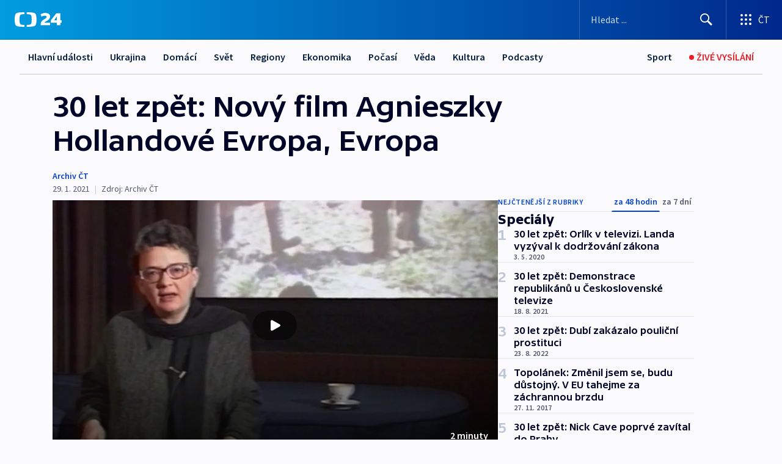

--- FILE ---
content_type: text/html; charset=utf-8
request_url: https://ct24.ceskatelevize.cz/clanek/specialy/30-let-zpet-novy-film-agnieszky-hollandove-evropa-evropa-38651
body_size: 66219
content:
<!DOCTYPE html><html lang="cs" data-sentry-element="Html" data-sentry-component="MyDocument" data-sentry-source-file="_document.tsx"><head data-sentry-element="Head" data-sentry-source-file="_document.tsx"><meta charSet="utf-8"/><meta content="initial-scale=1.0, width=device-width" name="viewport" data-sentry-element="meta" data-sentry-source-file="_app.tsx"/><meta name="publisher" content="ČT24, Česká televize" data-sentry-element="meta" data-sentry-source-file="_app.tsx"/><meta name="language" content="cs" data-sentry-element="meta" data-sentry-source-file="_app.tsx"/><meta name="theme-color" content="#ffffff" data-sentry-element="meta" data-sentry-source-file="_app.tsx"/><link rel="icon" href="/static/favicon.ico" sizes="any"/><link rel="icon" type="image/svg+xml" href="/static/favicon.svg"/><link rel="icon" type="image/png" href="/static/favicon.png"/><link rel="apple-touch-icon" href="/static/apple-touch-icon.png"/><link rel="manifest" href="/static/manifest.json"/><link rel="canonical" href="https://ct24.ceskatelevize.cz/clanek/specialy/30-let-zpet-novy-film-agnieszky-hollandove-evropa-evropa-38651"/><link rel="stylesheet" href="https://ctfs.ceskatelevize.cz/static/scripts/cmp/v2.1/orestbida/brands/ct24-light.css"/><title>▶ 30 let zpět: Nový film Agnieszky Hollandové Evropa, Evropa — ČT24 — Česká televize</title><meta name="description" content="Polská filmová režisérka Agnieszka Hollandová představila novinářům svůj nový snímek Evropa, Evropa. Co přináší a jak moc je svým dějem aktuální? Podívejte se, jak filmařka odpovídá v dobovém záznamu.&amp;nbsp;Vraťte se každý den na chvíli o 30 let zpět a podívejte se, jaké okamžiky přinesl rok 1991."/><meta name="robots" content="index, follow"/><meta name="author" content="Archiv ČT"/><meta property="og:title" content="30 let zpět: Nový film Agnieszky Hollandové Evropa, Evropa"/><meta property="og:description" content="Polská filmová režisérka Agnieszka Hollandová představila novinářům svůj nový snímek Evropa, Evropa. Co přináší a jak moc je svým dějem aktuální? Podívejte se, jak filmařka odpovídá v dobovém záznamu.&amp;nbsp;Vraťte se každý den na chvíli o 30 let zpět a podívejte se, jaké okamžiky přinesl rok 1991."/><meta property="og:image" content="https://fs2-ct24.ceskatelevize.cz/image/[base64].jpg?width=1280"/><meta property="og:type" content="article"/><script type="application/ld+json">{"@context":"https://schema.org","@type":"Article","headline":"30 let zpět: Nový film Agnieszky Hollandové Evropa, Evropa","description":"Polská filmová režisérka Agnieszka Hollandová představila novinářům svůj nový snímek Evropa, Evropa. Co přináší a jak moc je svým dějem aktuální? Podívejte se, jak filmařka odpovídá v dobovém záznamu.&nbsp;Vraťte se každý den na chvíli o 30 let zpět a podívejte se, jaké okamžiky přinesl rok 1991.","datePublished":"2021-01-29T18:30:00+01:00","dateModified":"2021-01-29T18:30:00+01:00","author":[{"@type":"Person","name":"Archiv ČT"}],"publisher":{"@type":"Organization","name":"ČT24 - Česká televize","logo":{"@type":"ImageObject","url":"https://ctfs.ceskatelevize.cz/static/channels/ct24.svg"}},"image":["https://fs2-ct24.ceskatelevize.cz/image/[base64].jpg?width=1024",{"@type":"ImageObject","url":"https://fs2-ct24.ceskatelevize.cz/image/[base64].jpg?width=1024","caption":"Nový film Agnieszky Hollandové Evropa, Evropa","creditText":"Zdroj: Archiv ČT"}],"mainEntityOfPage":{"@type":"WebPage","@id":"https://ct24.ceskatelevize.cz/clanek/specialy/30-let-zpet-novy-film-agnieszky-hollandove-evropa-evropa-38651"},"keywords":"Speciály, ČT24, 30 let zpět"}</script><meta name="next-head-count" content="21"/><script id="google-tag-manager" nonce="Zjc0ZWE5NjItMmViNS00MDQ3LWJhNTYtNjRkZGQyODVkYzEz" data-sentry-element="Script" data-sentry-source-file="_document.tsx" data-nscript="beforeInteractive">
                        var dataLayer = dataLayer || [];dataLayer.push({
                            "page": { "section": "24" },
                            "app": {"version": "1.74.4", "platform": "Web"}
                        });

                        (function(w,d,s,l,i){w[l]=w[l]||[];w[l].push({'gtm.start':
                        new Date().getTime(),event:'gtm.js'});var f=d.getElementsByTagName(s)[0],
                        j=d.createElement(s),dl=l!='dataLayer'?'&l='+l:'';j.async=true;j.src=
                        'https://www.googletagmanager.com/gtm.js?id='+i+dl;var n=d.querySelector('[nonce]');
                        n&&j.setAttribute('nonce',n.nonce||n.getAttribute('nonce'));f.parentNode.insertBefore(j,f);
                        })(window,document,'script','dataLayer','GTM-WR543Z2');
                  </script><link nonce="Zjc0ZWE5NjItMmViNS00MDQ3LWJhNTYtNjRkZGQyODVkYzEz" rel="preload" href="/_next/static/css/ff84497c6c67c161.css" as="style"/><link nonce="Zjc0ZWE5NjItMmViNS00MDQ3LWJhNTYtNjRkZGQyODVkYzEz" rel="stylesheet" href="/_next/static/css/ff84497c6c67c161.css" data-n-g=""/><link nonce="Zjc0ZWE5NjItMmViNS00MDQ3LWJhNTYtNjRkZGQyODVkYzEz" rel="preload" href="/_next/static/css/cf23267297961e52.css" as="style"/><link nonce="Zjc0ZWE5NjItMmViNS00MDQ3LWJhNTYtNjRkZGQyODVkYzEz" rel="stylesheet" href="/_next/static/css/cf23267297961e52.css" data-n-p=""/><link nonce="Zjc0ZWE5NjItMmViNS00MDQ3LWJhNTYtNjRkZGQyODVkYzEz" rel="preload" href="/_next/static/css/5563bf4ae16bff67.css" as="style"/><link nonce="Zjc0ZWE5NjItMmViNS00MDQ3LWJhNTYtNjRkZGQyODVkYzEz" rel="stylesheet" href="/_next/static/css/5563bf4ae16bff67.css" data-n-p=""/><noscript data-n-css="Zjc0ZWE5NjItMmViNS00MDQ3LWJhNTYtNjRkZGQyODVkYzEz"></noscript><script defer="" nonce="Zjc0ZWE5NjItMmViNS00MDQ3LWJhNTYtNjRkZGQyODVkYzEz" nomodule="" src="/_next/static/chunks/polyfills-42372ed130431b0a.js"></script><script src="/_next/static/chunks/webpack-499fab30b8e9b614.js" nonce="Zjc0ZWE5NjItMmViNS00MDQ3LWJhNTYtNjRkZGQyODVkYzEz" defer=""></script><script src="/_next/static/chunks/framework-df2fc3d29a08040c.js" nonce="Zjc0ZWE5NjItMmViNS00MDQ3LWJhNTYtNjRkZGQyODVkYzEz" defer=""></script><script src="/_next/static/chunks/main-a923b3509ccdae0b.js" nonce="Zjc0ZWE5NjItMmViNS00MDQ3LWJhNTYtNjRkZGQyODVkYzEz" defer=""></script><script src="/_next/static/chunks/pages/_app-c2a4bd723eaa6e88.js" nonce="Zjc0ZWE5NjItMmViNS00MDQ3LWJhNTYtNjRkZGQyODVkYzEz" defer=""></script><script src="/_next/static/chunks/2852872c-095e82de10fae69e.js" nonce="Zjc0ZWE5NjItMmViNS00MDQ3LWJhNTYtNjRkZGQyODVkYzEz" defer=""></script><script src="/_next/static/chunks/75fc9c18-c433d48982ca9a30.js" nonce="Zjc0ZWE5NjItMmViNS00MDQ3LWJhNTYtNjRkZGQyODVkYzEz" defer=""></script><script src="/_next/static/chunks/86-353db38eb9faeaaf.js" nonce="Zjc0ZWE5NjItMmViNS00MDQ3LWJhNTYtNjRkZGQyODVkYzEz" defer=""></script><script src="/_next/static/chunks/7402-4bd48e3805c30e21.js" nonce="Zjc0ZWE5NjItMmViNS00MDQ3LWJhNTYtNjRkZGQyODVkYzEz" defer=""></script><script src="/_next/static/chunks/5282-75d042eb512bfebd.js" nonce="Zjc0ZWE5NjItMmViNS00MDQ3LWJhNTYtNjRkZGQyODVkYzEz" defer=""></script><script src="/_next/static/chunks/1717-e987c59798af39f8.js" nonce="Zjc0ZWE5NjItMmViNS00MDQ3LWJhNTYtNjRkZGQyODVkYzEz" defer=""></script><script src="/_next/static/chunks/3362-6562fde6b73869c6.js" nonce="Zjc0ZWE5NjItMmViNS00MDQ3LWJhNTYtNjRkZGQyODVkYzEz" defer=""></script><script src="/_next/static/chunks/7444-e60ad12959b52b0e.js" nonce="Zjc0ZWE5NjItMmViNS00MDQ3LWJhNTYtNjRkZGQyODVkYzEz" defer=""></script><script src="/_next/static/chunks/3028-230b156353cc7673.js" nonce="Zjc0ZWE5NjItMmViNS00MDQ3LWJhNTYtNjRkZGQyODVkYzEz" defer=""></script><script src="/_next/static/chunks/4035-8e9f8e7f61c25e84.js" nonce="Zjc0ZWE5NjItMmViNS00MDQ3LWJhNTYtNjRkZGQyODVkYzEz" defer=""></script><script src="/_next/static/chunks/2990-c4a5924cbbc9537c.js" nonce="Zjc0ZWE5NjItMmViNS00MDQ3LWJhNTYtNjRkZGQyODVkYzEz" defer=""></script><script src="/_next/static/chunks/pages/article/%5B...slug%5D-afd7053a204357b7.js" nonce="Zjc0ZWE5NjItMmViNS00MDQ3LWJhNTYtNjRkZGQyODVkYzEz" defer=""></script><script src="/_next/static/OpyWYP0HGrmu6p2c-_9AV/_buildManifest.js" nonce="Zjc0ZWE5NjItMmViNS00MDQ3LWJhNTYtNjRkZGQyODVkYzEz" defer=""></script><script src="/_next/static/OpyWYP0HGrmu6p2c-_9AV/_ssgManifest.js" nonce="Zjc0ZWE5NjItMmViNS00MDQ3LWJhNTYtNjRkZGQyODVkYzEz" defer=""></script><style nonce="Zjc0ZWE5NjItMmViNS00MDQ3LWJhNTYtNjRkZGQyODVkYzEz">.ctg-header__wrapper {
  width: 100%;
  content: a;
  box-sizing: border-box;
  background-color: #fff;
}
.ctg-header__document-disable-scroll-local {}
@media screen and (max-width: 767px) {
  .ctg-header__document-disable-scroll-local {
    overflow: hidden !important;
    touch-action: none;
    overscroll-behavior: none;
    -webkit-overflow-scrolling: none;
  }
}
  .ctg-header__body-disable-scroll-local {  }
@media screen and (max-width: 767px) {
  .ctg-header__body-disable-scroll-local {
    overflow: hidden !important;
    touch-action: none;
    overscroll-behavior: none;
    -webkit-overflow-scrolling: none;
  }
}
  .ctg-header__document-disable-scroll-global {  }
@media screen and (max-width: 427px) {
  .ctg-header__document-disable-scroll-global {
    overflow: hidden !important;
    touch-action: none;
    overscroll-behavior: none;
    -webkit-overflow-scrolling: none;
  }
}
  .ctg-header__body-disable-scroll-global {  }
@media screen and (max-width: 427px) {
  .ctg-header__body-disable-scroll-global {
    overflow: hidden !important;
    touch-action: none;
    overscroll-behavior: none;
    -webkit-overflow-scrolling: none;
  }
}
  .ctg-header__document-disable-scroll-local-d2 {  }
@media screen and (max-width: 767px) {
  .ctg-header__document-disable-scroll-local-d2 {
    padding-right: 0px !important;
  }
}
  .ctg-header__document-disable-scroll-global-d4 {  }
@media screen and (max-width: 427px) {
  .ctg-header__document-disable-scroll-global-d4 {
    padding-right: 0px !important;
  }
}
  .ctg-header__inset-focus-visible {  }
  .ctg-header__context-menu-item-disabled {  }
  .ctg-header__context-menu-item.ctg-header__context-menu-item-disabled .ctg-header__context-menu-item-link, .ctg-header__context-menu-item.ctg-header__context-menu-item-disabled .ctg-header__context-menu-item-link:hover {
    cursor: auto;
  }
  .ctg-header__context-menu-item-active {  }
  .ctg-header__context-menu-item.ctg-header__context-menu-item-active .ctg-header__context-menu-item-link {
    cursor: default;
    font-family: SourceSansPro, sans-serif;
    font-weight: 600;
  }
  .ctg-header__context-menu-item-link {
    display: flex;
    padding: 9px 26px 9px;
    font-size: 1rem;
    align-items: center;
    font-family: SourceSansPro, sans-serif;
    line-height: 1.375rem;
    letter-spacing: 0;
    vertical-align: sub;
  }
  .ctg-header__context-menu-item:not(.ctg-header__context-menu-item-disabled) .ctg-header__context-menu-item-link:hover {  }
  .ctg-header__context-menu-item-link:hover {
    text-decoration: none;
  }
  .ctg-header__profile-name {  }
  .ctg-header__profile-name + ul li:first-child .ctg-header__context-menu-item-link {
    padding: 0 24px 9px;
  }
  .ctg-header__profile-name + ul li:first-child .ctg-header__context-menu-item-link:hover {
    text-decoration: underline;
    background-color: #fff;
  }
  .ctg-header__context-menu-item-link-is-not {  }
  .ctg-header__context-menu-item-link.ctg-header__context-menu-item-link-is-not {
    outline: none;
  }
  .ctg-header__context-menu-item-link.ctg-header__context-menu-item-link-is-not.focus-visible {
    box-shadow: 0px 0px 0px 2px #60a0ff;
  }
  .ctg-header__context-menu-item {
    color: #393939;
    width: 100%;
    padding: 0;
    max-width: 100%;
    list-style: none;
  }
  .ctg-header__context-menu-item > span {
    display: flex;
    align-items: center;
  }
  .ctg-header__context-menu-item > span > svg {
    fill: currentColor;
    flex: 0 0 auto;
    width: 20px;
    height: 20px;
    margin: 0 8px 0 -28px;
  }
  .ctg-header__context-menu-icon {
    width: 20px;
    display: flex;
    align-items: center;
    margin-right: 18px;
  }
  .ctg-header__context-menu-item-disabled-d0 {  }
  .ctg-header__context-menu-item.ctg-header__context-menu-item-disabled-d0 .ctg-header__context-menu-item-link, .ctg-header__context-menu-item.ctg-header__context-menu-item-disabled-d0 .ctg-header__context-menu-item-link:hover {
    background-color: transparent;
    color: #8d8d8d;
  }
  .ctg-header__context-menu-item-active-d1 {  }
  .ctg-header__context-menu-item.ctg-header__context-menu-item-active-d1 .ctg-header__context-menu-item-link {
    color: #000000;
  }
  .ctg-header__context-menu-item-link-d2 {
    color: #041e42;
  }
  .ctg-header__context-menu-item:not(.ctg-header__context-menu-item-disabled) .ctg-header__context-menu-item-link-d2:hover {
    color: #000000;
    background-color: #f4f4f4;
  }
  .ctg-header__context-menu-item-disabled-d3 {  }
  .ctg-header__context-menu-item.ctg-header__context-menu-item-disabled-d3 .ctg-header__context-menu-item-link, .ctg-header__context-menu-item.ctg-header__context-menu-item-disabled-d3 .ctg-header__context-menu-item-link:hover {
    background-color: transparent;
    color: #8d8d8d;
  }
  .ctg-header__context-menu-item-active-d4 {  }
  .ctg-header__context-menu-item.ctg-header__context-menu-item-active-d4 .ctg-header__context-menu-item-link {
    color: #000000;
  }
  .ctg-header__context-menu-item-link-d5 {
    color: #041e42;
  }
  .ctg-header__context-menu-item:not(.ctg-header__context-menu-item-disabled) .ctg-header__context-menu-item-link-d5:hover {
    color: #000000;
    background-color: #f4f4f4;
  }
  .ctg-header__context-menu-item-disabled-d6 {  }
  .ctg-header__context-menu-item.ctg-header__context-menu-item-disabled-d6 .ctg-header__context-menu-item-link, .ctg-header__context-menu-item.ctg-header__context-menu-item-disabled-d6 .ctg-header__context-menu-item-link:hover {
    background-color: transparent;
    color: #8d8d8d;
  }
  .ctg-header__context-menu-item-active-d7 {  }
  .ctg-header__context-menu-item.ctg-header__context-menu-item-active-d7 .ctg-header__context-menu-item-link {
    color: #000000;
  }
  .ctg-header__context-menu-item-link-d8 {
    color: #041e42;
  }
  .ctg-header__context-menu-item:not(.ctg-header__context-menu-item-disabled) .ctg-header__context-menu-item-link-d8:hover {
    color: #000000;
    background-color: #f4f4f4;
  }
  .ctg-header__context-menu-item-disabled-d9 {  }
  .ctg-header__context-menu-item.ctg-header__context-menu-item-disabled-d9 .ctg-header__context-menu-item-link, .ctg-header__context-menu-item.ctg-header__context-menu-item-disabled-d9 .ctg-header__context-menu-item-link:hover {
    background-color: transparent;
    color: #8d8d8d;
  }
  .ctg-header__context-menu-item-active-d10 {  }
  .ctg-header__context-menu-item.ctg-header__context-menu-item-active-d10 .ctg-header__context-menu-item-link {
    color: #000000;
  }
  .ctg-header__context-menu-item-link-d11 {
    color: #041e42;
  }
  .ctg-header__context-menu-item:not(.ctg-header__context-menu-item-disabled) .ctg-header__context-menu-item-link-d11:hover {
    color: #000000;
    background-color: #f4f4f4;
  }
  .ctg-header__context-menu-item-disabled-d12 {  }
  .ctg-header__context-menu-item.ctg-header__context-menu-item-disabled-d12 .ctg-header__context-menu-item-link, .ctg-header__context-menu-item.ctg-header__context-menu-item-disabled-d12 .ctg-header__context-menu-item-link:hover {
    background-color: transparent;
    color: #8d8d8d;
  }
  .ctg-header__context-menu-item-active-d13 {  }
  .ctg-header__context-menu-item.ctg-header__context-menu-item-active-d13 .ctg-header__context-menu-item-link {
    color: #000000;
  }
  .ctg-header__context-menu-item-link-d14 {
    color: #041e42;
  }
  .ctg-header__context-menu-item:not(.ctg-header__context-menu-item-disabled) .ctg-header__context-menu-item-link-d14:hover {
    color: #000000;
    background-color: #f4f4f4;
  }
  .ctg-header__context-menu-item-disabled-d15 {  }
  .ctg-header__context-menu-item.ctg-header__context-menu-item-disabled-d15 .ctg-header__context-menu-item-link, .ctg-header__context-menu-item.ctg-header__context-menu-item-disabled-d15 .ctg-header__context-menu-item-link:hover {
    background-color: transparent;
    color: #8d8d8d;
  }
  .ctg-header__context-menu-item-active-d16 {  }
  .ctg-header__context-menu-item.ctg-header__context-menu-item-active-d16 .ctg-header__context-menu-item-link {
    color: #000000;
  }
  .ctg-header__context-menu-item-link-d17 {
    color: #041e42;
  }
  .ctg-header__context-menu-item:not(.ctg-header__context-menu-item-disabled) .ctg-header__context-menu-item-link-d17:hover {
    color: #000000;
    background-color: #f4f4f4;
  }
  .ctg-header__context-menu-item-disabled-d18 {  }
  .ctg-header__context-menu-item.ctg-header__context-menu-item-disabled-d18 .ctg-header__context-menu-item-link, .ctg-header__context-menu-item.ctg-header__context-menu-item-disabled-d18 .ctg-header__context-menu-item-link:hover {
    background-color: transparent;
    color: #8d8d8d;
  }
  .ctg-header__context-menu-item-active-d19 {  }
  .ctg-header__context-menu-item.ctg-header__context-menu-item-active-d19 .ctg-header__context-menu-item-link {
    color: #000000;
  }
  .ctg-header__context-menu-item-link-d20 {
    color: #041e42;
  }
  .ctg-header__context-menu-item:not(.ctg-header__context-menu-item-disabled) .ctg-header__context-menu-item-link-d20:hover {
    color: #000000;
    background-color: #f4f4f4;
  }
  .ctg-header__context-menu-item-disabled-d21 {  }
  .ctg-header__context-menu-item.ctg-header__context-menu-item-disabled-d21 .ctg-header__context-menu-item-link, .ctg-header__context-menu-item.ctg-header__context-menu-item-disabled-d21 .ctg-header__context-menu-item-link:hover {
    background-color: transparent;
    color: #8d8d8d;
  }
  .ctg-header__context-menu-item-active-d22 {  }
  .ctg-header__context-menu-item.ctg-header__context-menu-item-active-d22 .ctg-header__context-menu-item-link {
    color: #000000;
  }
  .ctg-header__context-menu-item-link-d23 {
    color: #041e42;
  }
  .ctg-header__context-menu-item:not(.ctg-header__context-menu-item-disabled) .ctg-header__context-menu-item-link-d23:hover {
    color: #000000;
    background-color: #f4f4f4;
  }
  .ctg-header__context-menu-item-disabled-d24 {  }
  .ctg-header__context-menu-item.ctg-header__context-menu-item-disabled-d24 .ctg-header__context-menu-item-link, .ctg-header__context-menu-item.ctg-header__context-menu-item-disabled-d24 .ctg-header__context-menu-item-link:hover {
    background-color: transparent;
    color: #8d8d8d;
  }
  .ctg-header__context-menu-item-active-d25 {  }
  .ctg-header__context-menu-item.ctg-header__context-menu-item-active-d25 .ctg-header__context-menu-item-link {
    color: #000000;
  }
  .ctg-header__context-menu-item-link-d26 {
    color: #041e42;
  }
  .ctg-header__context-menu-item:not(.ctg-header__context-menu-item-disabled) .ctg-header__context-menu-item-link-d26:hover {
    color: #000000;
    background-color: #f4f4f4;
  }
  .ctg-header__context-menu-item-disabled-d27 {  }
  .ctg-header__context-menu-item.ctg-header__context-menu-item-disabled-d27 .ctg-header__context-menu-item-link, .ctg-header__context-menu-item.ctg-header__context-menu-item-disabled-d27 .ctg-header__context-menu-item-link:hover {
    background-color: transparent;
    color: #8d8d8d;
  }
  .ctg-header__context-menu-item-active-d28 {  }
  .ctg-header__context-menu-item.ctg-header__context-menu-item-active-d28 .ctg-header__context-menu-item-link {
    color: #000000;
  }
  .ctg-header__context-menu-item-link-d29 {
    color: #041e42;
  }
  .ctg-header__context-menu-item:not(.ctg-header__context-menu-item-disabled) .ctg-header__context-menu-item-link-d29:hover {
    color: #000000;
    background-color: #f4f4f4;
  }
  .ctg-header__context-menu-item-disabled-d30 {  }
  .ctg-header__context-menu-item.ctg-header__context-menu-item-disabled-d30 .ctg-header__context-menu-item-link, .ctg-header__context-menu-item.ctg-header__context-menu-item-disabled-d30 .ctg-header__context-menu-item-link:hover {
    background-color: transparent;
    color: #8d8d8d;
  }
  .ctg-header__context-menu-item-active-d31 {  }
  .ctg-header__context-menu-item.ctg-header__context-menu-item-active-d31 .ctg-header__context-menu-item-link {
    color: #000000;
  }
  .ctg-header__context-menu-item-link-d32 {
    color: #041e42;
  }
  .ctg-header__context-menu-item:not(.ctg-header__context-menu-item-disabled) .ctg-header__context-menu-item-link-d32:hover {
    color: #000000;
    background-color: #f4f4f4;
  }
  .ctg-header__context-menu-item-disabled-d33 {  }
  .ctg-header__context-menu-item.ctg-header__context-menu-item-disabled-d33 .ctg-header__context-menu-item-link, .ctg-header__context-menu-item.ctg-header__context-menu-item-disabled-d33 .ctg-header__context-menu-item-link:hover {
    background-color: transparent;
    color: #8d8d8d;
  }
  .ctg-header__context-menu-item-active-d34 {  }
  .ctg-header__context-menu-item.ctg-header__context-menu-item-active-d34 .ctg-header__context-menu-item-link {
    color: #000000;
  }
  .ctg-header__context-menu-item-link-d35 {
    color: #041e42;
  }
  .ctg-header__context-menu-item:not(.ctg-header__context-menu-item-disabled) .ctg-header__context-menu-item-link-d35:hover {
    color: #000000;
    background-color: #f4f4f4;
  }
  .ctg-header__context-menu-item-disabled-d36 {  }
  .ctg-header__context-menu-item.ctg-header__context-menu-item-disabled-d36 .ctg-header__context-menu-item-link, .ctg-header__context-menu-item.ctg-header__context-menu-item-disabled-d36 .ctg-header__context-menu-item-link:hover {
    background-color: transparent;
    color: #8d8d8d;
  }
  .ctg-header__context-menu-item-active-d37 {  }
  .ctg-header__context-menu-item.ctg-header__context-menu-item-active-d37 .ctg-header__context-menu-item-link {
    color: #000000;
  }
  .ctg-header__context-menu-item-link-d38 {
    color: #041e42;
  }
  .ctg-header__context-menu-item:not(.ctg-header__context-menu-item-disabled) .ctg-header__context-menu-item-link-d38:hover {
    color: #000000;
    background-color: #f4f4f4;
  }
  .ctg-header__local-menu-mobile-nav {
    width: 100%;
    display: none;
    position: relative;
    box-shadow: 0px 1px 3px rgba(0, 0, 0, 0.2), 0px 12px 24px -8px rgba(0, 0, 0, 0.15);
    margin-left: auto;
    background-color: #fff;
  }
  .ctg-header__local-menu-mobile-nav .ctg-header__context-menu {
    width: 100%;
    padding: 16px 0;
    box-shadow: none;
    background-color: transparent;
  }
  .ctg-header__local-menu-mobile-nav .ctg-header__context-menu li.ctg-header__context-menu-item-active > a, .ctg-header__local-menu-mobile-nav .ctg-header__context-menu li.ctg-header__context-menu-item-active > span, .ctg-header__local-menu-mobile-nav .ctg-header__context-menu li > a:hover {
    color: #041e42;
  }
  .ctg-header__local-menu-mobile-nav .ctg-header__context-menu li:not(.ctg-header__context-menu-item-disabled) > a:hover, .ctg-header__local-menu-mobile-nav .ctg-header__context-menu li:not(.ctg-header__context-menu-item-disabled) > span.ctg-header__local-menu-mobile-nav .ctg-header__context-menu li:not(.ctg-header__context-menu-item-disabled):hover {
    background-color: #f4f4f4;
  }
  .ctg-header__local-menu-mobile-nav-visible {
    display: block;
  }
  .ctg-header__local-menu-mobile-nav-wrapper {
    top: 105px;
    left: 0;
    width: 100%;
    height: calc(100% - 105px);
    padding: 0;
    z-index: 101;
    overflow: auto;
    position: fixed;
    visibility: hidden;
    background-color: rgba(0, 0, 0, .3);
  }
  .ctg-header__local-menu-mobile-nav-wrapper-visible {
    visibility: visible;
  }
  .ctg-header__local-menu-mobile-button-wrapper {
    color: inherit;
    display: flex;
    align-items: center;
  }
  .ctg-header__local-menu-mobile-button-wrapper > button {
    color: inherit;
    display: flex;
    padding: 10px 16px;
    align-items: center;
  }
  .ctg-header__local-menu-mobile-button > svg {
    color: inherit;
    width: 24px;
    height: 24px;
    margin-right: 4px;
  }
  .ctg-header__local-menu-mobile-button > span {
    color: inherit;
    font-size: 1rem;
    font-family: SourceSansPro, sans-serif;
    line-height: 1;
  }
  .ctg-header__inset-focus-visible {  }
  .ctg-header__hotlink-nav-list-item {
    position: relative;
  }
@media (max-width: 767px) {
  .ctg-header__hotlink-nav-list-item {
    border-left: 1px solid rgba(0, 0, 0, 0.2);
  }
}
  .ctg-header__hotlink-nav-list-item > a, .ctg-header__hotlink-nav-list-item > button, .ctg-header__hotlink-nav-list-item > span {
    height: 100%;
    margin: 0;
    display: flex;
    position: relative;
    font-size: 16px;
    box-sizing: border-box;
    transition: backgroundColor 150ms, borderColor 150ms,color 150ms;
    align-items: center;
    font-family: SourceSansPro, sans-serif;
    font-weight: 600;
    line-height: 1.314rem;
    padding-top: 5px;
    white-space: nowrap;
    padding-left: 14px;
    padding-right: 14px;
    letter-spacing: normal;
    padding-bottom: 5px;
    justify-content: center;
    text-decoration: none;
  }
  .ctg-header__hotlink-nav-list-item > span {
    cursor: default;
  }
  .ctg-header__hotlink-nav-list-item > a svg, .ctg-header__hotlink-nav-list-item > button svg, .ctg-header__hotlink-nav-list-item > span svg {
    margin-right: 4px;
  }
  .ctg-header__hotlink-nav-list-item-active.ctg-header__hotlink-nav-list-item > a svg, .ctg-header__hotlink-nav-list-item-active.ctg-header__hotlink-nav-list-item > button svg, .ctg-header__hotlink-nav-list-item-active.ctg-header__hotlink-nav-list-item > span svg {  }
  .ctg-header__hotlink-nav-list-item-active.ctg-header__hotlink-nav-list-item > a, .ctg-header__hotlink-nav-list-item-active.ctg-header__hotlink-nav-list-item > button, .ctg-header__hotlink-nav-list-item-active.ctg-header__hotlink-nav-list-item > span {  }
@media (hover: hover) {
  .ctg-header__hotlink-nav-list-item > a, .ctg-header__hotlink-nav-list-item > button, .ctg-header__hotlink-nav-list-item > span {  }
  .ctg-header__hotlink-nav-list-item > a:hover svg, .ctg-header__hotlink-nav-list-item > button:hover svg, .ctg-header__hotlink-nav-list-item > span:hover svg {  }
  .ctg-header__hotlink-nav-list-item > a:hover, .ctg-header__hotlink-nav-list-item > button:hover, .ctg-header__hotlink-nav-list-item > span:hover {
    text-decoration: none;
  }
}
  .ctg-header__hotlink-nav-list-item-active {  }
  .ctg-header__hotlink-nav-list-item-active:before {
    left: 50%;
    width: 0;
    bottom: -6px;
    height: 0;
    content: "";
    position: absolute;
    border-left: 6px solid transparent;
    margin-left: -6px;
    border-right: 6px solid transparent;
  }
  .ctg-header__hotlink-nav-list-item-d0 {  }
  .ctg-header__hotlink-nav-list-item-d0 > a, .ctg-header__hotlink-nav-list-item-d0 > button, .ctg-header__hotlink-nav-list-item-d0 > span {
    background-color: transparent;
    color: #041e42;
  }
  .ctg-header__hotlink-nav-list-item-d0 > a svg, .ctg-header__hotlink-nav-list-item-d0 > button svg, .ctg-header__hotlink-nav-list-item-d0 > span svg {
    color: inherit;
  }
  .ctg-header__hotlink-nav-list-item-active.ctg-header__hotlink-nav-list-item-d0 > a svg, .ctg-header__hotlink-nav-list-item-active.ctg-header__hotlink-nav-list-item-d0 > button svg, .ctg-header__hotlink-nav-list-item-active.ctg-header__hotlink-nav-list-item-d0 > span svg {
    color: inherit;
  }
  .ctg-header__hotlink-nav-list-item-active.ctg-header__hotlink-nav-list-item-d0 > a, .ctg-header__hotlink-nav-list-item-active.ctg-header__hotlink-nav-list-item-d0 > button, .ctg-header__hotlink-nav-list-item-active.ctg-header__hotlink-nav-list-item-d0 > span {
    background-color: #041e42;
    color: #fff;
    border-color: #041e42;
  }
@media (hover: hover) {
  .ctg-header__hotlink-nav-list-item-d0 > a, .ctg-header__hotlink-nav-list-item-d0 > button, .ctg-header__hotlink-nav-list-item-d0 > span {  }
  .ctg-header__hotlink-nav-list-item-d0 > a:hover svg, .ctg-header__hotlink-nav-list-item-d0 > button:hover svg, .ctg-header__hotlink-nav-list-item-d0 > span:hover svg {
    color: inherit;
  }
  .ctg-header__hotlink-nav-list-item-d0 > a:hover, .ctg-header__hotlink-nav-list-item-d0 > button:hover, .ctg-header__hotlink-nav-list-item-d0 > span:hover {
    background-color: #041e42;
    color: #fff;
    border-color: #041e42;
  }
}
  .ctg-header__hotlink-nav-list-item-active-d2 {  }
  .ctg-header__hotlink-nav-list-item-active-d2:before {
    border-top: 6px solid #041e42;
  }
  .ctg-header__hotlink-nav-list-item-d3 {  }
  .ctg-header__hotlink-nav-list-item-d3 > a, .ctg-header__hotlink-nav-list-item-d3 > button, .ctg-header__hotlink-nav-list-item-d3 > span {
    background-color: transparent;
    color: #041e42;
  }
  .ctg-header__hotlink-nav-list-item-d3 > a svg, .ctg-header__hotlink-nav-list-item-d3 > button svg, .ctg-header__hotlink-nav-list-item-d3 > span svg {
    color: inherit;
  }
  .ctg-header__hotlink-nav-list-item-active.ctg-header__hotlink-nav-list-item-d3 > a svg, .ctg-header__hotlink-nav-list-item-active.ctg-header__hotlink-nav-list-item-d3 > button svg, .ctg-header__hotlink-nav-list-item-active.ctg-header__hotlink-nav-list-item-d3 > span svg {
    color: inherit;
  }
  .ctg-header__hotlink-nav-list-item-active.ctg-header__hotlink-nav-list-item-d3 > a, .ctg-header__hotlink-nav-list-item-active.ctg-header__hotlink-nav-list-item-d3 > button, .ctg-header__hotlink-nav-list-item-active.ctg-header__hotlink-nav-list-item-d3 > span {
    background-color: #041e42;
    color: #fff;
    border-color: #041e42;
  }
@media (hover: hover) {
  .ctg-header__hotlink-nav-list-item-d3 > a, .ctg-header__hotlink-nav-list-item-d3 > button, .ctg-header__hotlink-nav-list-item-d3 > span {  }
  .ctg-header__hotlink-nav-list-item-d3 > a:hover svg, .ctg-header__hotlink-nav-list-item-d3 > button:hover svg, .ctg-header__hotlink-nav-list-item-d3 > span:hover svg {
    color: inherit;
  }
  .ctg-header__hotlink-nav-list-item-d3 > a:hover, .ctg-header__hotlink-nav-list-item-d3 > button:hover, .ctg-header__hotlink-nav-list-item-d3 > span:hover {
    background-color: #041e42;
    color: #fff;
    border-color: #041e42;
  }
}
  .ctg-header__hotlink-nav-list-item-active-d5 {  }
  .ctg-header__hotlink-nav-list-item-active-d5:before {
    border-top: 6px solid #041e42;
  }
  .ctg-header__hotlink-nav-list {
    height: 100%;
    margin: 0;
    display: flex;
    padding: 0;
    position: relative;
    list-style-type: none;
  }
  .ctg-header__hotlink-nav-button-container {
    position: relative;
  }
  .ctg-header__local-menu-nav-list-item {
    position: relative;
    max-width: 235px;
  }
  .ctg-header__local-menu-nav-list-item > a, .ctg-header__local-menu-nav-list-item > button, .ctg-header__local-menu-nav-list-item > span {
    color: #041e42;
    height: 57px;
    margin: 0;
    display: block;
    padding: 0 14px;
    overflow: hidden;
    position: relative;
    font-size: 1rem;
    box-sizing: border-box;
    transition: background-color 150ms, border-color 150ms,color 150ms;
    font-family: SourceSansPro, sans-serif;
    font-weight: 600;
    line-height: 57px;
    white-space: nowrap;
    text-overflow: ellipsis;
    letter-spacing: normal;
    text-decoration: none;
  }
  .ctg-header__local-menu-nav-list-item > span {
    cursor: default;
  }
  .ctg-header__local-menu-nav-list-item a {
    text-decoration: none;
  }
  .ctg-header__local-menu-nav-list-item-active.ctg-header__local-menu-nav-list-item > a, .ctg-header__local-menu-nav-list-item > a:hover, .ctg-header__local-menu-nav-list-item-active.ctg-header__local-menu-nav-list-item > button, .ctg-header__local-menu-nav-list-item > button:hover, .ctg-header__local-menu-nav-list-item-active.ctg-header__local-menu-nav-list-item > span, .ctg-header__local-menu-nav-list-item > span:hover {
    color: #fff;
    border-color: #041e42;
    text-decoration: none;
    background-color: #041e42;
  }
  .ctg-header__local-menu-nav-list-item-active:before {
    left: 50%;
    width: 0;
    bottom: -6px;
    height: 0;
    content: "";
    position: absolute;
    border-top: 6px solid #041e42;
    border-left: 6px solid transparent;
    margin-left: -6px;
    border-right: 6px solid transparent;
  }
  .ctg-header__local-menu-nav.ctg-header__local-menu-nav-gradient {
    mask-size: auto;
    mask-image: linear-gradient( to right, black calc(100% - 150px), transparent calc(100% - 100px));
    mask-repeat: no-repeat, no-repeat;
    mask-position: 0 0, 100% 0;
    -webkit-mask-size: auto;
    -webkit-mask-image: linear-gradient( to right, black calc(100% - 150px), transparent calc(100% - 100px));
    -webkit-mask-repeat: no-repeat, no-repeat;
    -webkit-mask-position: 0 0, 100% 0;
  }
  .ctg-header__local-menu-nav-list {
    width: fit-content;
    margin: 0;
    display: flex;
    padding: 0;
    position: relative;
    list-style-type: none;
  }
  .ctg-header__local-menu-nav-button-container {
    position: relative;
  }
  .ctg-header__local-menu-nav-button-container .ctg-header__context-menu {
    left: -30px;
  }
  .ctg-header__local-menu-nav-button:before {
    left: 50%;
    bottom: -6px;
    height: 0;
    content: "";
    display: block;
    opacity: 0;
    z-index: 2;
    position: absolute;
    transform: translateX(-50%);
    border-top: 6px solid #041e42;
    transition: opacity .150ms ease;
    border-left: 6px solid transparent;
    border-right: 6px solid transparent;
    pointer-events: none;
  }
  .ctg-header__local-menu-nav-button:hover {
    cursor: pointer;
  }
  .ctg-header__local-menu-nav-button-active {
    color: #fff !important;
    background-color: #041e42;
  }
  .ctg-header__local-menu-nav-button-active:before {
    opacity: 1;
  }
  .ctg-header__local-menu-nav-button-active.dark {
    color: #041e42 !important;
    background-color: #fff !important;
  }
  .ctg-header__local-menu-nav-button-active.dark:before {
    border-top: 6px solid #fff;
  }
  .ctg-header__local-menu-wrapper {
    position: relative;
  }
@media screen and (min-width: 768px) {
  .ctg-header__local-menu-wrapper {
    margin: 0 auto;
    padding: 0 24px;
    max-width: 1168px;
  }
}
  .ctg-header__local-menu {
    height: 49px;
    display: grid;
    z-index: 1;
    position: relative;
    box-sizing: border-box;
    align-items: center;
    border-bottom: 1px solid rgba(0, 0, 0, 0.2);
    justify-content: stretch;
    grid-template-columns: 1fr min-content min-content;
  }
@media screen and (min-width: 768px) {
  .ctg-header__local-menu {
    height: 57px;
    max-width: 100%;
    grid-template-rows: 57px;
    grid-template-columns: minmax(0, 100%) min-content min-content;
  }
  .ctg-header__local-menu.secondaryMenu {
    height: auto;
  }
}
  .ctg-header__local-menu.hideBottomLine {
    height: 48px;
    border-bottom: 0;
  }
@media screen and (min-width: 768px) {
  .ctg-header__local-menu.hideBottomLine {
    height: 56px;
    grid-template-rows: 56px;
  }
}
  .ctg-header__local-menu-secondary-wrapper {
    width: 100%;
  }
  .ctg-header__local-nav-wrapper {
    display: none;
  }
@media screen and (min-width: 768px) {
  .ctg-header__local-nav-wrapper {
    display: block;
    position: relative;
  }
}
  .ctg-header__hotlink-nav-wrapper {
    height: 100%;
    position: relative;
  }
@media screen and (min-width: 768px) {
  .ctg-header__hotlink-nav-wrapper {
    display: block;
    position: relative;
  }
}
  .ctg-header__local-menu-mobile-button-wrapper {
    height: 100%;
  }
@media screen and (min-width: 768px) {
  .ctg-header__local-menu-mobile-button-wrapper {
    display: none;
  }
}
  .ctg-header__local-menu-mobile-button-wrapper .ctg-header__local-menu-mobile-button {
    width: 100%;
    height: 100%;
  }
  .ctg-header__local-menu-mobile-button-wrapper .ctg-header__local-menu-mobile-button.ctg-header__local-menu-mobile-button-active {
    background-color: rgba(0, 0, 0, 0.04);
  }
@media (hover: hover) {
  .ctg-header__local-menu-mobile-button-wrapper .ctg-header__local-menu-mobile-button:hover {
    color: #fff;
    background-color: #041e42;
  }
  .inverted .ctg-header__local-menu-mobile-button-wrapper .ctg-header__local-menu-mobile-button:hover {
    color: #fff;
    background-color: transparent;
  }
}
  .ctg-header__header-dark .ctg-header__local-menu-nav-list-item > a, .ctg-header__header-dark .ctg-header__local-menu-nav-list-item > button, .ctg-header__header-dark .ctg-header__local-menu-nav-list-item > span {
    color: #fff;
  }
  .ctg-header__header-dark .ctg-header__local-menu-nav-list-item.ctg-header__local-menu-nav-list-item-active > a, .ctg-header__header-dark .ctg-header__local-menu-nav-list-item.ctg-header__local-menu-nav-list-item-active > button, .ctg-header__header-dark .ctg-header__local-menu-nav-list-item.ctg-header__local-menu-nav-list-item-active > span {
    color: #041e42;
    border-color: #fff;
    background-color: #fff;
  }
  .ctg-header__header-dark .ctg-header__local-menu-nav-list-item.ctg-header__local-menu-nav-list-item-active:before {
    border-top-color: #fff;
  }
  .ctg-header__header-dark .ctg-header__local-menu-nav-list-item > a:hover, .ctg-header__header-dark .ctg-header__local-menu-nav-list-item > button:hover, .ctg-header__header-dark .ctg-header__local-menu-nav-list-item > span:hover {
    color: #041e42;
    border-color: #fff;
    background-color: #fff;
  }
  .ctg-header__header-dark .ctg-header__hotlink-nav-list-item > a, .ctg-header__header-dark .ctg-header__hotlink-nav-list-item > button, .ctg-header__header-dark .ctg-header__hotlink-nav-list-item > span {
    color: #fff;
  }
@media screen and (max-width: 767px) {
  .ctg-header__header-dark .ctg-header__hotlink-nav-list-item {
    border-color: rgba(255, 255, 255, 0.2);;
  }
}
  .ctg-header__header-dark .ctg-header__hotlink-nav-list-item.ctg-header__hotlink-nav-list-item-active > a, .ctg-header__header-dark .ctg-header__hotlink-nav-list-item.ctg-header__hotlink-nav-list-item-active > button, .ctg-header__header-dark .ctg-header__hotlink-nav-list-item.ctg-header__hotlink-nav-list-item-active > span {
    color: #041e42;
    border-color: #fff;
    background-color: #fff;
  }
  .ctg-header__header-dark .ctg-header__hotlink-nav-list-item.ctg-header__hotlink-nav-list-item-active > a:before, .ctg-header__header-dark .ctg-header__hotlink-nav-list-item.ctg-header__hotlink-nav-list-item-active > button:before, .ctg-header__header-dark .ctg-header__hotlink-nav-list-item.ctg-header__hotlink-nav-list-item-active > span:before {
    border-top: 6px solid white;
  }
  .ctg-header__hotlink-nav-list-item-active.ctg-header__header-dark .ctg-header__hotlink-nav-list-item > a, .ctg-header__header-dark .ctg-header__hotlink-nav-list-item > a:hover, .ctg-header__hotlink-nav-list-item-active.ctg-header__header-dark .ctg-header__hotlink-nav-list-item > button, .ctg-header__header-dark .ctg-header__hotlink-nav-list-item > button:hover, .ctg-header__hotlink-nav-list-item-active.ctg-header__header-dark .ctg-header__hotlink-nav-list-item > span, .ctg-header__header-dark .ctg-header__hotlink-nav-list-item > span:hover {
    color: #041e42;
    border-color: #fff;
    background-color: #fff;
  }
  .ctg-header__hotlink-nav-list-item-active.ctg-header__header-dark .ctg-header__hotlink-nav-list-item > a:before, .ctg-header__hotlink-nav-list-item-active.ctg-header__header-dark .ctg-header__hotlink-nav-list-item > button:before, .ctg-header__hotlink-nav-list-item-active.ctg-header__header-dark .ctg-header__hotlink-nav-list-item > span:before {
    border-top: 6px solid white;
  }
  .ctg-header__header-dark .ctg-header__local-menu {
    border-bottom: 1px solid rgba(255, 255, 255, 0.2);
  }
  .ctg-header__header-dark .ctg-header__hotlink-nav-wrapper button:hover, .ctg-header__header-dark .ctg-header__hotlink-nav-wrapper button.ctg-header__local-menu-mobile-button-active {
    color: #041e42;
    background-color: #fff;
  }
  .ctg-header__header-dark .ctg-header__local-menu-mobile-button-wrapper .ctg-header__local-menu-mobile-button.ctg-header__local-menu-mobile-button-active {
    color: #041e42;
    height: calc(100% + 1px);
    background-color: #fff;
  }
@media (hover: hover) {
  .ctg-header__header-dark .ctg-header__local-menu-mobile-button-wrapper .ctg-header__local-menu-mobile-button:hover {
    color: #041e42;
    background-color: #fff;
  }
  .inverted .ctg-header__header-dark .ctg-header__local-menu-mobile-button-wrapper .ctg-header__local-menu-mobile-button:hover {
    color: #fff;
    background-color: #041e42;
  }
}
  .ctg-header__global-menu-logo-wrapper {
    display: flex;
    align-items: center;
  }
@media (max-width: 359px) {
  .ctg-header__global-menu-logo-wrapper {
    border-left: 0;
  }
}
  .ctg-header__global-menu-logo-link {
    height: 20px;
    margin: 0 16px;
  }
@media (min-width: 360px) {
  .ctg-header__global-menu-logo-link {
    height: 24px;
  }
}
@media (min-width: 768px) {
  .ctg-header__global-menu-logo-link {
    margin-top: 0;
    margin-left: 24px;
    margin-right: 24px;
    margin-bottom: 0;
  }
}
  .ctg-header__global-menu-logo {
    height: 100%;
    display: block;
    max-height: 100%;
  }
  .ctg-header__has-shp-nav {  }
  .ctg-header__global-menu-wrapper {
    height: 56px;
    display: flex;
    position: relative;
    background: transparent;
    align-items: center;
    border-bottom: 1px solid rgba(0, 0, 0, .2);
  }
@media screen and (min-width: 768px) {
  .ctg-header__global-menu-wrapper {
    height: 65px;
  }
}
  .ctg-header__background-class {  }
  .ctg-header__global-menu-right-items {  }
  .ctg-header__global-menu-wrapper .ctg-header__global-menu-right-items {
    height: 100%;
    display: flex;
    margin-left: auto;
  }
  .ctg-header__global-menu-logo-wrapper {  }
  .ctg-header__global-menu-wrapper .ctg-header__global-menu-logo-wrapper {
    flex: 0 1 auto;
    color: inherit;
    height: 100%;
  }
  .ctg-header__background-class-d0 {
    background: linear-gradient(90deg, #019CE1 0%, #00288C 100%);
  }
  .ctg-header__global-menu-nav-button-wrapper {
    color: #041e42;
    height: 100%;
    display: flex;
    box-sizing: border-box;
    align-items: center;
    border-left: 1px solid rgba(0, 0, 0, 0.2);
  }
  .ctg-header__global-menu-nav-button-wrapper > a, .ctg-header__global-menu-nav-button-wrapper > button {
    transition: backgroundColor 200ms,color 200ms;
  }
  .ctg-header__global-menu-nav-button-wrapper searchInput {
    color: #000;
  }
@media (hover: hover) {
  .ctg-header__global-menu-nav-button-wrapper > a:hover, .ctg-header__global-menu-nav-button-wrapper > button:hover {
    background-color: rgba(0, 0, 0, 0.04);
  }
}
   .ctg-header__global-menu-nav-button-wrapper > .ctg-header__menu-button-active {
    background-color: rgba(0, 0, 0, 0.04);
  }
  .ctg-header__global-menu-nav-button-wrapper > button {
    display: flex;
    padding: 10px 20px;
    align-items: center;
  }
@media (max-width: 767px) {
  .ctg-header__global-menu-nav-button-wrapper {
    border-left: 0;
  }
  mobileSearchOpened .ctg-header__global-menu-nav-button-wrapper {
    display: none;
  }
}
  .ctg-header__global-menu-nav-button-wrapper.dark {
    color: #fff;
    border-left-color: rgba(255, 255, 255, 0.2);
  }
  .ctg-header__global-menu-nav-button-wrapper.dark searchInput {
    color: #fff;
  }
@media (hover: hover) {
  .ctg-header__global-menu-nav-button-wrapper.dark > a:hover, .ctg-header__global-menu-nav-button-wrapper.dark > button:hover {
    background-color: rgba(255, 255, 255, 0.08);
  }
}
  .ctg-header__global-menu-nav-button-wrapper.dark > .ctg-header__menu-button-active {
    background-color: rgba(255, 255, 255, 0.08);
  }
  .ctg-header__menu-button > svg {
    color: inherit;
    width: 24px;
    height: 24px;
    margin-right: 8px;
  }
  .ctg-header__menu-button > span {
    color: inherit;
    font-family: SourceSansPro, sans-serif;
    line-height: 24px;
  }
  .ctg-header__search-wrapper {
    color: #041e42;
    height: 100%;
    position: relative;
    box-sizing: border-box;
    border-left: 1px solid rgba(0, 0, 0, 0.2);
  }
  .ctg-header__search-wrapper > a, .ctg-header__search-wrapper > button {
    transition: backgroundColor 200ms,color 200ms;
  }
  .ctg-header__search-wrapper .ctg-header__search-input {
    color: #000;
  }
@media (hover: hover) {
  .ctg-header__search-wrapper > a:hover, .ctg-header__search-wrapper > button:hover {
    background-color: rgba(0, 0, 0, 0.04);
  }
}
   .ctg-header__search-wrapper > menuButtonActive {
    background-color: rgba(0, 0, 0, 0.04);
  }
@media (min-width: 768px) {
  .ctg-header__search-wrapper {
    width: 240px;
  }
}
  .ctg-header__search-wrapper.dark {
    color: #fff;
    border-left-color: rgba(255, 255, 255, 0.2);
  }
  .ctg-header__search-wrapper.dark .ctg-header__search-input {
    color: #fff;
  }
  .ctg-header__search-wrapper.dark > a:hover, .ctg-header__search-wrapper.dark > button:hover, .ctg-header__search-wrapper.dark > menuButtonActive {
    background-color: rgba(255, 255, 255, 0.08);
  }
  .ctg-header__search-wrapper-mobile {
    display: flex;
  }
@media (max-width: 359px) {
  .ctg-header__search-wrapper-mobile {
    border-left: 0;
  }
}
  .ctg-header__search-wrapper-mobile-opened {
    width: 100%;
  }
  .ctg-header__search-form {
    color: inherit;
    height: 100%;
    position: relative;
  }
  .ctg-header__search-form button {
    top: 0;
    color: inherit;
    right: 0;
    border: 0;
    height: 100%;
    margin: 0;
    display: block;
    padding: 10px 20px;
    position: absolute;
    font-size: 0;
    background: none;
    font-family: SourceSansPro, sans-serif;
  }
  .ctg-header__search-wrapper-mobile:not(.ctg-header__search-wrapper-mobile-opened) .ctg-header__search-form {
    display: none;
  }
  .ctg-header__search-wrapper-mobile .ctg-header__search-form {
    flex: 1 1 auto;
    display: flex;
  }
@media screen and (min-width: 768px) and (max-width: 1279px) {
  .ctg-header__has-shp-nav .ctg-header__search-form button {
    padding: 10px 16px;
  }
}
@media screen and (max-width: 767px) {
  .ctg-header__search-form button {
    animation: ctg-search-button-hide 200ms forwards;
  }
}
  .ctg-header__search-input {
    flex: 0 1 auto;
    color: inherit;
    width: 100%;
    border: 0;
    height: 100%;
    display: block;
    outline: none;
    padding: 0 60px 0 18px;
    font-size: 1rem;
    appearance: none;
    box-sizing: border-box;
    font-family: SourceSansPro, sans-serif;
    border-radius: 0;
    background-color: transparent;
  }
  .ctg-header__search-input::placeholder {
    color: inherit;
    opacity: 0.8;
  }
  .ctg-header__search-input::-webkit-search-cancel-button {
    appearance: none;
  }
  .ctg-header__search-input:-webkit-autofill {
    transition-delay: 999999s !important;
    transition-property: background-color, color;
  }
  .ctg-header__search-wrapper-mobile .ctg-header__search-input {
    flex: 1 1 100%;
    height: 100%;
    padding: 0 64px 0 14px;
  }
  .ctg-header__search-mobile-button {
    display: flex;
    padding: 10px 10px;
    align-items: center;
    justify-content: center;
  }
  .ctg-header__search-wrapper:not(.ctg-header__search-wrapper-mobile) .ctg-header__search-mobile-button {
    display: none;
  }
@media screen and (min-width: 768px) and (max-width: 1279px) {
  .ctg-header__has-shp-nav .ctg-header__search-mobile-button {
    width: 64px;
  }
}
  .ctg-header__search-wrapper-mobile.ctg-header__search-wrapper-mobile-opened .ctg-header__search-mobile-show-button {
    display: none;
  }
  .ctg-header__search-mobile-hide-button {
    width: 54px;
    border-left: 1px solid rgba(0, 0, 0, 0.2);
  }
  .ctg-header__search-wrapper-mobile:not(.ctg-header__search-wrapper-mobile-opened) .ctg-header__search-mobile-hide-button {
    display: none;
  }
  .ctg-header__search-mobile-hide-button-dark {
    border-left-color: rgba(255, 255, 255, 0.2);
  }
@keyframes ctg-search-button-hide {
  from {
    transform: translate3d(60px, 0, 0);
  }
  to {
    transform: translate3d(0, 0, 0);
  }
}
  .ctg-header__global-menu-wrapper:not(.ctg-header__has-shp-nav) .ctg-header__global-menu-logo-wrapper + .ctg-header__global-menu-right-items > .ctg-header__search-wrapper-mobile {
    border-left: 0;
  }
  .ctg-header__header-dark .ctg-header__global-menu-wrapper {
    color: #fff;
    border-color: rgba(255, 255, 255, 0.2);
  }
  .ctg-header__global-menu-wrapper.ctg-header__mobile-search-opened .ctg-header__global-menu-right-items {
    flex: 1 1 auto;
    margin-left: 0;
  }
  .ctg-header__mobile-search-opened .ctg-header__global-menu-super-homepage-nav {
    display: none;
  }
  .ctg-header__header-dark .ctg-header__global-menu-super-homepage-nav-item-link {
    color: #FFFFFF;
  }
  .ctg-header__header-dark .ctg-header__global-menu-super-homepage-nav-item-link:hover {
    color: #fff;
  }
  .ctg-header__mobile-search-opened:not(.ctg-header__has-shp-nav) .ctg-header__global-menu-logo-wrapper {
    display: none;
  }
@media (max-width: 767px) {
  .ctg-header__mobile-search-opened .ctg-header__global-menu-logo-wrapper {
    display: none;
  }
}
  .ctg-header__global-menu-wrapper .ctg-header__menu-button {
    height: 100%;
  }
@media (max-width: 767px) {
  .ctg-header__global-menu-wrapper .ctg-header__menu-button {
    padding: 10px 10px;
  }
  .ctg-header__global-menu-wrapper .ctg-header__menu-button > span {
    display: none;
  }
  .ctg-header__global-menu-wrapper .ctg-header__menu-button > svg {
    margin-right: 0;
  }
}
  .ctg-header__global-menu-wrapper.ctg-header__has-shp-nav .ctg-header__search-wrapper-mobile:not(.ctg-header__search-wrapper-mobile-opened) {
    border-left: 0;
  }
@media (max-width: 767px) {
  .ctg-header__global-menu-wrapper.ctg-header__has-shp-nav .ctg-header__search-wrapper-mobile.ctg-header__search-wrapper-mobile-opened {
    border-left: 0;
  }
}
@media (min-width: 768px) and (max-width: 1279px) {
  .ctg-header__global-menu-wrapper.ctg-header__has-shp-nav .ctg-header__search-wrapper-mobile:not(.ctg-header__search-wrapper-mobile-opened) {
    width: auto;
  }
}
@media (min-width: 768px) and (max-width: 1279px) {
  .ctg-header__has-shp-nav .ctg-header__search-mobile-hide-button {
    width: 56px;
    border-left: 0;
  }
}
@media (max-width: 767px) {
  .ctg-header__global-menu-wrapper .ctg-header__account-login-link {
    padding: 10px 10px;
  }
  .ctg-header__global-menu-wrapper .ctg-header__account-login-link > svg {
    display: block;
  }
  .ctg-header__global-menu-wrapper .ctg-header__account-login-link > span {
    display: none;
  }
}
  .ctg-header__menu-nav-wrapper {
    width: 100%;
    opacity: 0%;
    position: relative;
    box-shadow: 0px 1px 3px rgba(0, 0, 0, 0.2), 0px 12px 24px -8px rgba(0, 0, 0, 0.15);
    transition: transform 10ms cubic-bezier(0, 0, 0.3, 1) 300ms,visibility 200ms cubic-bezier(0, 0, 0.3, 1),opacity 200ms cubic-bezier(0, 0, 0.3, 1);
    visibility: hidden;
    margin-left: auto;
    margin-right: 0;
    pointer-events: none;
    text-decoration: none;
    background-color: #fff;
    transform-origin: top right;
  }
@media screen and (min-width: 428px) {
  .ctg-header__menu-nav-wrapper {
    width: 320px;
    border-radius: 4px;
  }
}
  .ctg-header__menu-nav-wrapper > ul + ul {
    margin: 0;
    border-top: 1px solid #e0e0e0;
    padding-top: 8px;
    padding-bottom: 8px;
  }
  .ctg-header__menu-nav-wrapper > ul:last-child:first-child {
    margin-bottom: 0;
  }
  .ctg-header__menu-nav-wrapper contextMenu {
    width: 100%;
    box-shadow: none;
    padding-top: 8px;
    padding-left: 0;
    padding-right: 0;
    padding-bottom: 8px;
    background-color: transparent;
  }
  .ctg-header__menu-nav-wrapper contextMenucontextMenuPrimary li > a, .ctg-header__menu-nav-wrapper contextMenucontextMenuPrimary li > span {
    font-size: 1.125rem;
    font-family: TvSansScreen, sans-serif;
    font-weight: 500;
    padding-top: 9px;
    padding-left: 56px;
    padding-right: 56px;
    padding-bottom: 9px;
  }
  .ctg-header__menu-nav-wrapper contextMenu li > a, .ctg-header__menu-nav-wrapper contextMenu li > span {
    padding-top: 9px;
    padding-left: 56px;
    padding-right: 56px;
    padding-bottom: 9px;
  }
  .ctg-header__menu-nav-wrapper contextMenu licontextMenuItemActive > a, .ctg-header__menu-nav-wrapper contextMenu licontextMenuItemActive > span {
    color: #ed1c24;
  }
  .ctg-header__menu-nav-wrapper contextMenu licontextMenuItemActive > a svg, .ctg-header__menu-nav-wrapper contextMenu licontextMenuItemActive > span svg {
    color: #041e42;
  }
  .ctg-header__menu-nav-wrapper contextMenu li:not(contextMenuItemDisabled) > a:hover, .ctg-header__menu-nav-wrapper contextMenu li:not(contextMenuItemDisabled) > span:hover {
    color: #ed1c24;
    background-color: #f4f4f4;
  }
  .ctg-header__menu-nav-visible {
    opacity: 1;
    transition: transform 10ms cubic-bezier(0, 0, 0.3, 1) 300ms,visibility 200ms cubic-bezier(0, 0, 0.3, 1),opacity 200ms cubic-bezier(0, 0, 0.3, 1);
    visibility: visible;
    margin-left: auto;
    margin-right: 0;
    pointer-events: all;
  }
  .ctg-header__account-context-menu {
    color: #041e42;
    margin: 0;
    padding: 0 0 12px 0;
    font-size: 1rem;
    box-shadow: none;
    font-family: SourceSansPro, sans-serif;
    line-height: 1.375rem;
    padding-top: 0 !important;
    letter-spacing: 0;
  }
  .ctg-header__account-context-menu li:nth-child(2), .ctg-header__account-context-menu li:nth-child(4), .ctg-header__account-context-menu li:nth-child(5) {
    border-top: 1px solid #e0e0e0;
    padding-top: 8px;
  }
  .ctg-header__account-context-menu li:nth-child(1), .ctg-header__account-context-menu li:nth-child(3), .ctg-header__account-context-menu li:nth-child(4) {
    padding-bottom: 8px;
  }
  .ctg-header__account-context-menu li:not(:first-child) a {
    padding: 9px 24px;
  }
  .ctg-header__account-context-menu li.ctg-header__context-menu-item-active > a {
    color: #ed1c24;
  }
  .ctg-header__account-context-menu li.ctg-header__context-menu-item-active > a svg {
    color: #041e42;
  }
  .ctg-header__account-context-menu li:not(.ctg-header__context-menu-item-disabled):not(:first-child) > a:hover {
    background-color: #f4f4f4;
  }
  .ctg-header__profile-name {
    cursor: initial;
    padding-top: 12px;
  }
  .ctg-header__profile-name p {
    color: black;
    margin: 0;
    padding: 9px 24px 0 24px;
    font-size: 1.3125rem;
    font-family: TvSansScreen, sans-serif;
    font-weight: 500;
    line-height: 1.625rem;
    letter-spacing: 0;
  }
  .ctg-header__global-menu-account-nav-wrapper {
    top: 56px;
    right: 0;
    width: 100%;
    height: calc(100% - 56px);
    z-index: 101;
    overflow: auto;
    position: fixed;
    box-sizing: border-box;
    visibility: hidden;
  }
@media screen and (min-width: 428px) {
  .ctg-header__global-menu-account-nav-wrapper {
    width: fit-content;
    padding: 8px;
  }
}
@media screen and (min-width: 768px) {
  .ctg-header__global-menu-account-nav-wrapper {
    top: 65px;
    height: calc(100% - 65px);
    padding: 16px;
    background-color: transparent;
  }
}
  .ctg-header__global-menu-nav {
    margin-left: auto;
  }
  .ctg-header__global-menu-account-nav-wrapper-visible {
    visibility: visible;
  }
  body.ctg-header__body-disable-scroll .ctg-header__global-menu-account-nav-wrapper-visible {
    visibility: visible;
  }
  .ctg-header__channels-list {
    width: 100%;
    margin: 0;
    display: flex;
    padding: 19px 29px 19px 29px;
    flex-wrap: wrap;
    max-width: 100%;
    box-sizing: border-box;
    list-style: none;
  }
  .ctg-header__channels-list.isDark {
    background-color: #101622;
  }
  .ctg-header__channels-list-item {
    flex: 1 1 auto;
    width: 50%;
    padding: 8px 0;
  }
  .ctg-header__channels-list-item img {
    height: 21px;
    display: block;
  }
  .ctg-header__channels-list-item a {
    display: block;
    padding: 5px;
  }
  .ctg-header__channels-list-item-main-link {
    width: 100%;
    margin-bottom: 14px;
  }
  .ctg-header__channels-list-item-main-link img {
    height: 24px;
  }
  .ctg-header__global-menu-nav {
    width: 100%;
    display: none;
    position: relative;
    box-shadow: 0px 1px 3px rgba(0, 0, 0, 0.2), 0px 12px 24px -8px rgba(0, 0, 0, 0.15);
    background-color: #fff;
  }
@media screen and (min-width: 428px) {
  .ctg-header__global-menu-nav {
    width: 320px;
    border-radius: 4px;
  }
}
  .ctg-header__global-menu-nav > ul + ul {
    padding: initial;
    border-top: 1px solid #e0e0e0;
  }
  .ctg-header__global-menu-nav > ul:last-child:first-child {
    margin-bottom: 0;
  }
  .ctg-header__global-menu-nav .ctg-header__context-menu {
    width: 100%;
    box-shadow: none;
    padding-top: 8px;
    padding-left: 0;
    padding-right: 0;
    padding-bottom: 8px;
    background-color: transparent;
  }
  .ctg-header__global-menu-nav .ctg-header__context-menu li > a, .ctg-header__global-menu-nav .ctg-header__context-menu li > span {
    padding-top: 9px;
    padding-left: 56px;
    padding-right: 56px;
    padding-bottom: 9px;
  }
  .ctg-header__global-menu-nav .ctg-header__context-menu li.ctg-header__context-menu-item-active > a, .ctg-header__global-menu-nav .ctg-header__context-menu li.ctg-header__context-menu-item-active > span {
    color: #ed1c24;
  }
  .ctg-header__global-menu-nav .ctg-header__context-menu li.ctg-header__context-menu-item-active > a svg, .ctg-header__global-menu-nav .ctg-header__context-menu li.ctg-header__context-menu-item-active > span svg {
    color: #041e42;
  }
  .ctg-header__global-menu-nav .ctg-header__context-menu li:not(.ctg-header__context-menu-item-disabled) > a:hover, .ctg-header__global-menu-nav .ctg-header__context-menu li:not(.ctg-header__context-menu-item-disabled) > span:hover {
    color: #ed1c24;
    background-color: #f4f4f4;
  }
  .ctg-header__global-menu-nav-visible {
    display: block;
  }
  .ctg-header__context-menu-primary li > a, .ctg-header__context-menu-primary li > span {
    font-size: 1.125rem;
    transition: background-color 200ms ease-in-out, color 200ms ease-in-out;
    font-family: TvSansScreen, sans-serif;
    font-weight: 500;
    padding-top: 9px;
    padding-left: 40px;
    padding-right: 40px;
    padding-bottom: 9px;
    text-decoration: none;
  }
  .ctg-header__context-menu-primary li > a:hover, .ctg-header__context-menu-primary li > span:hover {
    color: #ed1c24 !important;
    background-color: #f4f4f4 !important;
  }
  .ctg-header__context-menu-secondary li > a, .ctg-header__context-menu-secondary li > span {
    transition: background-color 200ms ease-in-out, color 200ms ease-in-out;
    padding-left: 40px;
    padding-right: 40px;
    text-decoration: none;
  }
  .ctg-header__context-menu-secondary li > a:hover, .ctg-header__context-menu-secondary li > span:hover {
    color: #ed1c24 !important;
    background-color: #f4f4f4 !important;
  }
  .ctg-header__global-menu-nav-wrapper {
    top: 56px;
    right: 0;
    width: 100%;
    height: calc(100% - 56px);
    z-index: 101;
    overflow: auto;
    position: fixed;
    box-sizing: border-box;
    visibility: hidden;
  }
@media screen and (min-width: 428px) {
  .ctg-header__global-menu-nav-wrapper {
    width: fit-content;
    padding: 8px;
  }
}
@media screen and (min-width: 768px) {
  .ctg-header__global-menu-nav-wrapper {
    top: 65px;
    height: calc(100% - 65px);
    padding: 16px;
  }
}
  .ctg-header__global-menu-nav {
    margin-left: auto;
  }
  .ctg-header__global-menu-nav-open {
    visibility: visible;
    background-color: rgba(0, 0, 0, .3);
  }
@media screen and (min-width: 428px) {
  .ctg-header__global-menu-nav-open {
    background-color: transparent;
  }
}
  .ctg-header__body-disable-scroll {  }
  .ctg-header__local-mobile-menu-opened {  }
  .ctg-header__header {
    color: #041e42;
  }
  .ctg-header__header-dark {
    color: #fff;
  }
  .ctg-header__header-position-fixed {
    z-index: 100;
  }
  .ctg-header__wrapper-fixed {
    top: 0;
    z-index: 100;
    position: fixed;
    box-shadow: 0px 12px 24px -8px rgba(0, 0, 0, 0.15);
  }
  .ctg-header__body-disable-scroll .ctg-header__wrapper-fixed.ctg-header__wrapper-fixed {  }
@media screen and (min-width: 768px) {
  .ctg-header__body-disable-scroll .ctg-header__wrapper-fixed.ctg-header__wrapper-fixed {
    padding-right: 0;
  }
}
  .ctg-header__wrapper-absolute {
    z-index: 100;
    position: absolute;
  }
  .ctg-header__wrapper-fixed-third-row {
    top: -105px;
  }
@media screen and (min-width: 768px) {
  .ctg-header__wrapper-fixed-third-row {
    top: -122px;
  }
}
  .ctg-header__wrapper-fixed-animated {
    animation: ctg-header-show 360ms forwards;
  }
  .ctg-header__wrapper-fixed-animated-third-row {
    animation: ctg-header-show-2-mobile 360ms forwards;
  }
@media screen and (min-width: 768px) {
  .ctg-header__wrapper-fixed-animated-third-row {
    animation: ctg-header-show-2 360ms forwards;
  }
}
@keyframes ctg-header-show {
  from {
    opacity: 0;
    transform: translateY(-100%);
  }
  to {
    opacity: 1;
    transform: translateY(0%);
  }
}
@keyframes ctg-header-show-2 {
  from {
    opacity: 1;
    transform: translateY(-122px);
  }
  to {
    opacity: 1;
    transform: translateY(0%);
  }
}
@keyframes ctg-header-show-2-mobile {
  from {
    opacity: 1;
    transform: translateY(-105px);
  }
  to {
    opacity: 1;
    transform: translateY(0%);
  }
}
  .ctg-header__header-d2 {
    background-color: transparent;
  }
  .ctg-header__header-dark-d3 {
    background-color: transparent;
  }
  .ctg-header__header-position-fixed-d4 {
    box-shadow: 0px 12px 24px -8px rgba(0, 0, 0, 0.15);
    background-color: #fff;
  }
  .ctg-header__wrapper-fixed-d5 {
    background-color: transparent;
  }
  .ctg-header__context-menu-reset {
    margin: 0;
    list-style: none;
    padding-left: 0;
  }
  .ctg-header__context-menu {
    width: 100%;
    margin: 0;
    display: inline-flex;
    padding: 12px 0;
    background: #fff;
    box-sizing: border-box;
    flex-direction: column;
  }
  .ctg-header__context-menu-dark {  }
  .ctg-header__context-menu.ctg-header__context-menu-dark {
    border: 1px solid #525252;
    background: #161616;
  }
  .ctg-header__context-menu-d0 {  }
  .ctg-header__context-menu-reset {
    margin: 0;
    list-style: none;
    padding-left: 0;
  }
  .ctg-header__context-menu {
    width: 100%;
    margin: 0;
    display: inline-flex;
    padding: 12px 0;
    background: #fff;
    box-sizing: border-box;
    flex-direction: column;
  }
  .ctg-header__context-menu-dark {  }
  .ctg-header__context-menu.ctg-header__context-menu-dark {
    border: 1px solid #525252;
    background: #161616;
  }
  .ctg-header__context-menu-d0 {  }
  .ctg-header__context-menu-reset {
    margin: 0;
    list-style: none;
    padding-left: 0;
  }
  .ctg-header__context-menu {
    width: 100%;
    margin: 0;
    display: inline-flex;
    padding: 12px 0;
    background: #fff;
    box-sizing: border-box;
    flex-direction: column;
  }
  .ctg-header__context-menu-dark {  }
  .ctg-header__context-menu.ctg-header__context-menu-dark {
    border: 1px solid #525252;
    background: #161616;
  }
  .ctg-header__context-menu-d0 {  }
  .ctg-header__context-menu-reset {
    margin: 0;
    list-style: none;
    padding-left: 0;
  }
  .ctg-header__context-menu {
    width: 100%;
    margin: 0;
    display: inline-flex;
    padding: 12px 0;
    background: #fff;
    box-sizing: border-box;
    flex-direction: column;
  }
  .ctg-header__context-menu-dark {  }
  .ctg-header__context-menu.ctg-header__context-menu-dark {
    border: 1px solid #525252;
    background: #161616;
  }
  .ctg-header__context-menu-d0 {  }</style></head><body><div id="__next"><div class="_1j4k9yck2 ct-base" data-testid="theme-provider"><div class="ct-shared ct-light"><div class="ct24"><header aria-hidden="false" class="ctst_1ajuk800 ctg-header__header ctg-header__header-d2 ctg-header__wrapper" data-testid="ctg-header"><div class="dark ctg-header__global-menu-wrapper ctg-header__background-class ctg-header__background-class-d0"><div class="ctg-header__global-menu-logo-wrapper"><a class="ctg-header__global-menu-logo-link" aria-label="ČT24" data-testid="ctg-header-logo-link" title="ČT24" src="https://ctfs.ceskatelevize.cz/static/channels/ct24.svg" href="/"><img aria-hidden="true" alt="" class="ctg-header__global-menu-logo" src="https://ctfs.ceskatelevize.cz/static/channels/ct24_onDark.svg"/></a></div><div class="ctg-header__global-menu-right-items"><div class="ctg-header__search-wrapper ctg-header__search-wrapper-mobile dark"><form class="ctg-header__search-form" data-testid="ctg-header-searchForm" id="ctg-header__searchForm-desktop"><input required="" aria-label="Vyhledávací formulář" class="ctg-header__search-input ctg-header__inset-focus-visible" data-testid="ctg-header-searchInput" id="ctg-header__searchInput" maxLength="50" minLength="3" name="q" placeholder="Hledat ..." type="search"/><button class="ctg-header__inset-focus-visible ctco_1vkad9t0 js-focus-visible ctco_y037hs0" aria-label="Hledat" data-testid="ctg-header-search-submit" form="ctg-header__searchForm-desktop" type="submit"><svg aria-hidden="true" fill="none" height="24" viewBox="0 0 24 24" width="24" xmlns="http://www.w3.org/2000/svg"><path clip-rule="evenodd" d="M9.5 2a7.5 7.5 0 015.83 12.22c.404-.066.83.034 1.17.302l.115.102 4.43 4.3a1.5 1.5 0 01-1.974 2.254l-.116-.102-4.43-4.3a1.498 1.498 0 01-.43-1.348A7.5 7.5 0 119.5 2zm0 1.8a5.7 5.7 0 100 11.4 5.7 5.7 0 000-11.4z" fill="currentColor" fill-rule="evenodd"></path></svg></button></form><button class="ctg-header__search-mobile-button ctg-header__search-mobile-show-button ctg-header__inset-focus-visible ctco_1vkad9t0 js-focus-visible ctco_y037hs0" aria-label="Zobrazit vyhledávání" type="button"><svg aria-hidden="true" fill="none" height="24" viewBox="0 0 24 24" width="24" xmlns="http://www.w3.org/2000/svg"><path clip-rule="evenodd" d="M9.5 2a7.5 7.5 0 015.83 12.22c.404-.066.83.034 1.17.302l.115.102 4.43 4.3a1.5 1.5 0 01-1.974 2.254l-.116-.102-4.43-4.3a1.498 1.498 0 01-.43-1.348A7.5 7.5 0 119.5 2zm0 1.8a5.7 5.7 0 100 11.4 5.7 5.7 0 000-11.4z" fill="currentColor" fill-rule="evenodd"></path></svg></button><button class="ctg-header__search-mobile-button ctg-header__search-mobile-hide-button ctg-header__inset-focus-visible ctco_1vkad9t0 js-focus-visible ctco_y037hs0" aria-label="Skrýt vyhledávání" type="button"><svg fill="none" height="24" viewBox="0 0 24 24" width="24" xmlns="http://www.w3.org/2000/svg"><path clip-rule="evenodd" d="M5.613 4.21l.094.083L12 10.585l6.293-6.292a1 1 0 011.497 1.32l-.083.094L13.415 12l6.292 6.293a1 1 0 01-1.32 1.497l-.094-.083L12 13.415l-6.293 6.292a1 1 0 01-1.497-1.32l.083-.094L10.585 12 4.293 5.707a1 1 0 011.32-1.497z" fill="currentColor" fill-rule="evenodd"></path></svg></button></div><div class="ctg-header__global-menu-nav-button-wrapper dark"><button class="ctg-header__menu-button ctg-header__inset-focus-visible ctco_1vkad9t0 js-focus-visible ctco_y037hs0" aria-controls="global-menu" aria-haspopup="menu" aria-label="Otevřít výběr produktů České televize" data-testid="ctg-global-menu-button" tabindex="0" type="button"><svg aria-hidden="true" fill="none" height="24" viewBox="0 0 24 24" width="24" xmlns="http://www.w3.org/2000/svg"><path clip-rule="evenodd" d="M19 17a2 2 0 110 4 2 2 0 010-4zm-7 0a2 2 0 110 4 2 2 0 010-4zm-7 0a2 2 0 110 4 2 2 0 010-4zm14-7a2 2 0 110 4 2 2 0 010-4zm-7 0a2 2 0 110 4 2 2 0 010-4zm-7 0a2 2 0 110 4 2 2 0 010-4zm14-7a2 2 0 110 4 2 2 0 010-4zm-7 0a2 2 0 110 4 2 2 0 010-4zM5 3a2 2 0 110 4 2 2 0 010-4z" fill="currentColor" fill-rule="evenodd"></path></svg><span>ČT</span></button></div></div></div><div aria-hidden="false" class="ctg-header__local-menu-wrapper" style="max-width:1264px"><nav aria-label="Produktová"><div class="ctg-header__local-menu"><div class="ctg-header__local-menu-mobile-button-wrapper"><button class="ctg-header__local-menu-mobile-button ctg-header__inset-focus-visible ctco_1vkad9t0 js-focus-visible ctco_y037hs0" aria-label="Otevřít výběr kategorií" data-testid="menu-button" tabindex="0" type="button"><svg fill="none" height="24" viewBox="0 0 24 25" width="24" xmlns="http://www.w3.org/2000/svg"><path clip-rule="evenodd" d="M20.4 16.5a.6.6 0 01.6.6v.8a.6.6 0 01-.6.6H3.6a.6.6 0 01-.6-.6v-.8a.6.6 0 01.6-.6h16.8zm0-5a.6.6 0 01.6.6v.8a.6.6 0 01-.6.6H3.6a.6.6 0 01-.6-.6v-.8a.6.6 0 01.6-.6h16.8zm0-5a.6.6 0 01.6.6v.8a.6.6 0 01-.6.6H3.6a.6.6 0 01-.6-.6v-.8a.6.6 0 01.6-.6h16.8z" fill="currentColor" fill-rule="evenodd"></path></svg><span>Rubriky</span></button></div><div aria-label="Rubriky" class="ctg-header__local-menu-nav ctg-header__local-nav-wrapper ctg-header__local-menu-nav-gradient" role="region"><ul class="ctg-header__local-menu-nav-list"><li class="ctg-header__local-menu-nav-list-item"><a class="ctg-header__inset-focus-visible" aria-current="false" href="/tema/hlavni-udalosti-90196">Hlavní události</a></li><li class="ctg-header__local-menu-nav-list-item"><a class="ctg-header__inset-focus-visible" aria-current="false" href="/tema/ruska-invaze-na-ukrajinu-58">Ukrajina</a></li><li class="ctg-header__local-menu-nav-list-item"><a class="ctg-header__inset-focus-visible" aria-current="false" href="/rubrika/domaci-5">Domácí</a></li><li class="ctg-header__local-menu-nav-list-item"><a class="ctg-header__inset-focus-visible" aria-current="false" href="/rubrika/svet-16">Svět</a></li><li class="ctg-header__local-menu-nav-list-item"><a class="ctg-header__inset-focus-visible" aria-current="false" href="/rubrika/regiony-12">Regiony</a></li><li class="ctg-header__local-menu-nav-list-item"><a class="ctg-header__inset-focus-visible" aria-current="false" href="/rubrika/ekonomika-17">Ekonomika</a></li><li class="ctg-header__local-menu-nav-list-item"><a class="ctg-header__inset-focus-visible" aria-current="false" href="/rubrika/pocasi-27">Počasí</a></li><li class="ctg-header__local-menu-nav-list-item"><a class="ctg-header__inset-focus-visible" aria-current="false" href="/rubrika/veda-25">Věda</a></li><li class="ctg-header__local-menu-nav-list-item"><a class="ctg-header__inset-focus-visible" aria-current="false" href="/rubrika/kultura-24">Kultura</a></li><li class="ctg-header__local-menu-nav-list-item"><a class="ctg-header__inset-focus-visible" aria-current="false" href="/tema/podcast-3737">Podcasty</a></li></ul></div><div aria-label="Hotlinks" class="ctg-header__hotlink-nav ctg-header__hotlink-nav-wrapper" role="region"><ul class="ctg-header__hotlink-nav-list"><li class="ctg-header__hotlink-nav-list-item ctg-header__hotlink-nav-list-item-d0"><a class="ctg-header__inset-focus-visible" aria-label="Sport" href="https://www.ctsport.cz"><span aria-hidden="true">Sport</span></a></li><li class="ctg-header__hotlink-nav-list-item ctg-header__hotlink-nav-list-item-d3"><button aria-label="Živé vysílání" class="ctg-header__inset-focus-visible" type="button"><svg fill="none" height="8" viewBox="0 0 8 8" width="8" xmlns="http://www.w3.org/2000/svg"><circle cx="4" cy="4" fill="currentColor" r="4"></circle></svg><span aria-hidden="true">ŽIVÉ VYSÍLÁNÍ</span></button></li></ul></div></div><div class="ctg-header__local-menu-secondary-wrapper"></div></nav></div></header><div class="ctgl_11kw0ng0 ctgl_11kw0ng2"></div><div class="ctg-header__global-menu-nav-wrapper"><div aria-hidden="true" aria-label="Výběr produktů České televize" class="ctg-header__menu-nav-wrapper" data-testid="ctg-global-menu" id="global-menu" role="region"><ul class="ctg-header__channels-list"><li class="ctg-header__channels-list-item ctg-header__channels-list-item-main-link"><a class="" href="https://www.ceskatelevize.cz/" title="Česká televize"><img aria-hidden="true" alt="Česká televize" src="https://ctfs.ceskatelevize.cz/static/channels/Ceska_televize_logo.svg"/></a></li><li class="ctg-header__channels-list-item"><a class="" href="https://www.ceskatelevize.cz/ivysilani/" title="iVysílání"><img aria-hidden="true" alt="iVysílání" src="https://ctfs.ceskatelevize.cz/static/channels/ivysilani.svg"/></a></li><li class="ctg-header__channels-list-item"><a class="" href="https://ct24.ceskatelevize.cz" title="ČT24"><img aria-hidden="true" alt="ČT24" src="https://ctfs.ceskatelevize.cz/static/channels/ct24.svg"/></a></li><li class="ctg-header__channels-list-item"><a class="" href="https://decko.ceskatelevize.cz" title="ČT Déčko"><img aria-hidden="true" alt="ČT Déčko" src="https://ctfs.ceskatelevize.cz/static/channels/ctd.svg"/></a></li><li class="ctg-header__channels-list-item"><a class="" href="https://sport.ceskatelevize.cz" title="ČT Sport"><img aria-hidden="true" alt="ČT Sport" src="https://ctfs.ceskatelevize.cz/static/channels/ctsport.svg"/></a></li><li class="ctg-header__channels-list-item"><a class="" href="https://art.ceskatelevize.cz/" title="ČT art"><img aria-hidden="true" alt="ČT art" src="https://ctfs.ceskatelevize.cz/static/channels/ctart.svg"/></a></li><li class="ctg-header__channels-list-item"><a class="" href="https://edu.ceskatelevize.cz/" title="ČT edu"><img aria-hidden="true" alt="ČT edu" src="https://ctfs.ceskatelevize.cz/static/channels/edu.svg"/></a></li></ul><ul class="ctg-header__context-menu-reset ctg-header__context-menu-primary" data-testid="context-menu"><li class="ctg-header__context-menu-item"><a class="ctg-header__context-menu-item-link ctg-header__context-menu-item-link-d2 ctg-header__inset-focus-visible" title="Živé vysílání" href="https://www.ceskatelevize.cz/zive/">Živé vysílání</a></li><li class="ctg-header__context-menu-item"><a class="ctg-header__context-menu-item-link ctg-header__context-menu-item-link-d5 ctg-header__inset-focus-visible" title="TV program" href="https://www.ceskatelevize.cz/tv-program/">TV program</a></li></ul><ul class="ctg-header__context-menu-reset ctg-header__context-menu-secondary" data-testid="context-menu"><li class="ctg-header__context-menu-item"><a class="ctg-header__context-menu-item-link ctg-header__context-menu-item-link-d8 ctg-header__inset-focus-visible" title="Počasí" href="https://ct24.ceskatelevize.cz/pocasi">Počasí</a></li><li class="ctg-header__context-menu-item"><a class="ctg-header__context-menu-item-link ctg-header__context-menu-item-link-d11 ctg-header__inset-focus-visible" title="Teletext" href="https://teletext.ceskatelevize.cz/">Teletext</a></li><li class="ctg-header__context-menu-item"><a class="ctg-header__context-menu-item-link ctg-header__context-menu-item-link-d14 ctg-header__inset-focus-visible" title="E-shop" href="https://eshop.ceskatelevize.cz/">E-shop</a></li><li class="ctg-header__context-menu-item"><a class="ctg-header__context-menu-item-link ctg-header__context-menu-item-link-d17 ctg-header__inset-focus-visible" title="Vše o ČT" href="https://www.ceskatelevize.cz/vse-o-ct/">Vše o ČT</a></li><li class="ctg-header__context-menu-item"><a class="ctg-header__context-menu-item-link ctg-header__context-menu-item-link-d20 ctg-header__inset-focus-visible" title="TV poplatky" href="https://poplatky.ceskatelevize.cz/domacnost">TV poplatky</a></li><li class="ctg-header__context-menu-item"><a class="ctg-header__context-menu-item-link ctg-header__context-menu-item-link-d23 ctg-header__inset-focus-visible" title="Kontakty" href="https://www.ceskatelevize.cz/vse-o-ct/kontakty/">Kontakty</a></li></ul></div></div><div class="ctg-header__global-menu-account-nav-wrapper"><div aria-hidden="true" aria-label="Menu uživatele" class="ctg-header__menu-nav-wrapper" id="account-menu" role="region"><div class="ctg-header__profile-name"><p></p></div><ul class="ctg-header__context-menu-reset ctg-header__account-context-menu" data-testid="context-menu"><li class="ctg-header__context-menu-item"><a class="ctg-header__context-menu-item-link ctg-header__context-menu-item-link-d26 ctg-header__inset-focus-visible" title="Spravovat účet" id="account_settings" href="https://www.ceskatelevize.cz/profil/">Spravovat účet</a></li><li class="ctg-header__context-menu-item"><a class="ctg-header__context-menu-item-link ctg-header__context-menu-item-link-d29 ctg-header__inset-focus-visible" title="Oblíbené pořady" icon="https://ctfs.ceskatelevize.cz/static/icons/heart.svg" id="favourite" href="https://www.ceskatelevize.cz/ivysilani/oblibene/"><div class="ctg-header__context-menu-icon"><img alt="" src="https://ctfs.ceskatelevize.cz/static/icons/heart.svg"/></div>Oblíbené pořady</a></li><li class="ctg-header__context-menu-item"><a class="ctg-header__context-menu-item-link ctg-header__context-menu-item-link-d32 ctg-header__inset-focus-visible" title="Rozkoukaná videa" icon="https://ctfs.ceskatelevize.cz/static/icons/clock.svg" id="watched" href="https://www.ceskatelevize.cz/ivysilani/rozkoukane/"><div class="ctg-header__context-menu-icon"><img alt="" src="https://ctfs.ceskatelevize.cz/static/icons/clock.svg"/></div>Rozkoukaná videa</a></li><li class="ctg-header__context-menu-item"><a class="ctg-header__context-menu-item-link ctg-header__context-menu-item-link-d35 ctg-header__inset-focus-visible" title="Přihlásit se do TV" icon="https://ctfs.ceskatelevize.cz/static/icons/tv.svg" id="tv_login" href="https://moje.ceskatelevize.cz/tv"><div class="ctg-header__context-menu-icon"><img alt="" src="https://ctfs.ceskatelevize.cz/static/icons/tv.svg"/></div>Přihlásit se do TV</a></li><li class="ctg-header__context-menu-item"><a class="ctg-header__context-menu-item-link ctg-header__context-menu-item-link-d38 ctg-header__inset-focus-visible" title="Odhlásit se" icon="https://ctfs.ceskatelevize.cz/static/icons/logout.svg" id="logout" href="https://www.ceskatelevize.cz/profil/odhlasit/"><div class="ctg-header__context-menu-icon"><img alt="" src="https://ctfs.ceskatelevize.cz/static/icons/logout.svg"/></div>Odhlásit se</a></li></ul></div></div><div class="ctg-header__local-menu-mobile-nav-wrapper"><div aria-hidden="true" aria-label="Kategorie" class="ctg-header__local-menu-mobile-nav" role="region"><ul class="ctg-header__context-menu-reset ctg-header__context-menu ctg-header__context-menu-d0" data-testid="context-menu"></ul></div></div><main role="main"><article class="container-lg"><div class="article article--w-sidebar article-container"><div class="article__header"><h1 class="article-title mb-3">30 let zpět: Nový film Agnieszky Hollandové Evropa, Evropa</h1><div class="article-meta mb-3 mb-md-2 d-flex gap-2 align-items-start"><div class="flex-grow-1 pt-md-1"><div class="article-meta__authors"><ul class="article-meta__authors-list" aria-label="Autoři"><li><a class="" href="/autor/archiv-ct-144" title="Archiv ČT">Archiv ČT</a></li></ul> <br/></div><div class="article-meta__sources"><span style="display:inline-flex;flex-wrap:wrap"><span>29. 1. 2021<span class="d-md-none">‌</span><span class="d-none d-md-inline">‌</span></span></span><span class="mx-1 mx-md-2 color-secondary">|</span>Zdroj:<!-- --> <!-- -->Archiv ČT</div></div></div></div><div class="columns columns--placement-article"><div class="column column--66"><div class="article__container"><div class="article__perex-video mb-4 mb-md-5" data-sentry-component="PerexVideo" data-sentry-source-file="PerexVideo.tsx"><div class="video"><div class="ctpl_mhcq20" id="player-provider"><div class="player-isNotTouchScreen"><div class="ctco_1dnsuhb0 ctst_1ajuk800" style="padding-bottom:56.25%"><div class="ctpl_1gu83c70 playerPageWrapper" data-testid="PlayerPageWrapper"><video hidden=""></video><div class="ctpl_l1x0pm1 ctpl_1ghf1f00" style="position:absolute"><div class="ctpl_1ghf1f01"><div aria-live="polite" class="ctpl_1ghf1f05"><svg height="24" viewBox="0 0 24 24" width="24" xmlns="http://www.w3.org/2000/svg" class="ctco_1q37vel1 ctpl_1ghf1f04" aria-hidden="true"><g fill="none" fill-rule="evenodd"><path d="M12 2a10 10 0 1 1 0 20v-3a7 7 0 0 0 0-14V2z" fill="#000"></path><path d="M12 2v3a7 7 0 1 0 0 14v3a10 10 0 1 1 0-20z" fill="#E0E0E0"></path></g></svg><div class="ctpl_1ghf1f06" data-testid="VODLoadingOverlay-Message">Nahrávám video</div></div></div><div class="ctpl_1ghf1f07"><div class="ctpl_1gmgbia1"><div class="ctpl_1gmgbia4" data-testid="ProgressBarIndicatorLoading"></div></div></div></div></div></div></div></div></div><div class="media-caption video__caption"><div class="media-caption__title ">Nový film Agnieszky Hollandové Evropa, Evropa</div><div class="media-caption__meta "><div class="media-caption__source ">Zdroj: <!-- -->Archiv ČT</div></div></div></div><div class="offset-lg-1 article__content"><p class="fw-bold mb-4 mb-md-5" data-sentry-component="PerexText" data-sentry-source-file="PerexText.tsx">Polská filmová režisérka Agnieszka Hollandová představila novinářům svůj nový snímek Evropa, Evropa. Co přináší a jak moc je svým dějem aktuální? Podívejte se, jak filmařka odpovídá v dobovém záznamu.&nbsp;<a href="https://ct24.ceskatelevize.cz/specialy/30-let-zpet">Vraťte se každý den na chvíli o 30 let zpět a podívejte se, jaké okamžiky přinesl rok 1991.</a></p></div><div class="offset-lg-1 article__content article__content-item"><div class="link link--standard"><a href="https://ct24.ceskatelevize.cz/specialy/3046375-30-let-zpet" target="_self" title="30 let zpět"><div><div class="link__flag link__flag--standard" aria-hidden="true">odkaz</div><div class="link__title">30 let zpět</div></div></a></div></div><div class="offset-lg-1 article__content"><div class="border-top pt-3 mb-6" data-sentry-component="TagList" data-sentry-source-file="TagList.tsx"><div class="label label--md mb-3" aria-hidden="true">Štítky</div><ul class="d-flex flex-wrap gap-2 tag-list__items" aria-label="Štítky"><li class="d-inline-flex" data-sentry-component="TagList" data-sentry-source-file="TagList.tsx"><a title="Rubrika Speciály" class="tag tag--big " href="/rubrika/specialy-4" data-sentry-component="Tag" data-sentry-source-file="Tag.tsx">Speciály</a></li><li class="d-inline-flex"><a title="Téma ČT24" class="tag tag--big " href="/tema/ct24-1" data-sentry-component="Tag" data-sentry-source-file="Tag.tsx">ČT24</a></li><li class="d-inline-flex"><a title="Téma 30 let zpět" class="tag tag--big " href="/tema/30-let-zpet-24778" data-sentry-component="Tag" data-sentry-source-file="Tag.tsx">30 let zpět</a></li></ul></div></div></div></div><div class="column column--33"><div class="section__content-item section__content-item--sidebar"></div></div></div></div></article><div class="article-strip-wrapper article-strip-wrapper--in-article"><div class="article-strip"><div class="article-strip__container"><a href="/tema/vyber-redakce-84313" class="article-strip__title-link"><h2 class="article-strip__title pb-3">Výběr redakce</h2></a><div class="article-strip__carousel-wrap"><div class="swiper article-strip__carousel swiper0"><div class="swiper-wrapper"><div class="swiper-slide" style="width:auto"><a href="/clanek/domaci/predstavy-jsou-odlisne-kritizoval-okamura-hradni-navrh-pred-schuzkou-369663" class="article-strip__link"><div class="article-strip__article"><div class="article-strip__article-image"><img alt="Pavel zrušil schůzku ústavních činitelů. Bude hledat náhradní termín" loading="lazy" src="https://fs2-ct24.ceskatelevize.cz/image/MDA2MzU5ODg2YmIwNGI0YiFXBtk_tv9c1kZFgJbTS3h_2XHBD0Eax34i2UkbSlQ_FQm0lY0EYe0NH4amWPzzn2tdE1RO8aqpjPFQbm_LcmSOJjdTZ6kzw378xw40bxuIaxK7M1ARJ37DZrAoFhC6kkTSiqrihYaBHS7aEeM05OIgxSkV87bBhsSI7WY-2CCm.JPG?width=360" srcSet="https://fs2-ct24.ceskatelevize.cz/image/MDA2MzU5ODg2YmIwNGI0YiFXBtk_tv9c1kZFgJbTS3h_2XHBD0Eax34i2UkbSlQ_FQm0lY0EYe0NH4amWPzzn2tdE1RO8aqpjPFQbm_LcmSOJjdTZ6kzw378xw40bxuIaxK7M1ARJ37DZrAoFhC6kkTSiqrihYaBHS7aEeM05OIgxSkV87bBhsSI7WY-2CCm.JPG?width=160 160w,
                                                                                    https://fs2-ct24.ceskatelevize.cz/image/MDA2MzU5ODg2YmIwNGI0YiFXBtk_tv9c1kZFgJbTS3h_2XHBD0Eax34i2UkbSlQ_FQm0lY0EYe0NH4amWPzzn2tdE1RO8aqpjPFQbm_LcmSOJjdTZ6kzw378xw40bxuIaxK7M1ARJ37DZrAoFhC6kkTSiqrihYaBHS7aEeM05OIgxSkV87bBhsSI7WY-2CCm.JPG?width=360 360w,
                                                                                    https://fs2-ct24.ceskatelevize.cz/image/MDA2MzU5ODg2YmIwNGI0YiFXBtk_tv9c1kZFgJbTS3h_2XHBD0Eax34i2UkbSlQ_FQm0lY0EYe0NH4amWPzzn2tdE1RO8aqpjPFQbm_LcmSOJjdTZ6kzw378xw40bxuIaxK7M1ARJ37DZrAoFhC6kkTSiqrihYaBHS7aEeM05OIgxSkV87bBhsSI7WY-2CCm.JPG?width=640 640w," sizes="(min-width: 768px) 280px, 150px" width="280" height="186.66666666666666"/></div><h3 class="article-strip__article-title mb-0">Pavel zrušil schůzku ústavních činitelů. Bude hledat náhradní termín</h3><div class="article-strip__article-date article-link__date"><span style="display:inline-flex;flex-wrap:wrap"><span>12:49</span><span class="text-lowercase d-inline-flex align-items-center"><svg fill="none" height="12" width="12" xmlns="http://www.w3.org/2000/svg" role="img"><title>Aktualizováno</title><path clip-rule="evenodd" d="M6 0c1.547 0 2.997.59 4.09 1.61L11.18.52a.48.48 0 0 1 .816.279l.004.06V3.6a.6.6 0 0 1-.53.596l-.07.004H8.659a.48.48 0 0 1-.386-.766l.046-.053.922-.922a4.8 4.8 0 1 0 1.254 5.228.6.6 0 0 1 1.124.422A6.001 6.001 0 0 1 0 6a6 6 0 0 1 6-6Z" fill="#CCCDD4" fill-rule="evenodd"></path></svg><span>před 2 <span class="d-md-none">m</span><span class="d-none d-md-inline">minutami</span></span></span></span></div></div></a></div><div class="swiper-slide" style="width:auto"><a href="/clanek/svet/ice-zkratil-vycvik-agentu-a-posilil-nabor-369596" class="article-strip__link"><div class="article-strip__article"><div class="article-strip__article-image"><img alt="ICE zkrátil výcvik agentů a posílil nábor" loading="lazy" src="https://fs2-ct24.ceskatelevize.cz/image/YWRhZDhkOTI0NDBkN2E3MV-L_4kLXoDADSfNVMnVVfnQYUlFznTSG_G8PaE_x-pBE4ZAYYq1Uv-Yck_IeWqLa8ugUU3WTuZsTEjXHUiZqRQu3Vv9jDzkDNpICPGOZ7IRdMhvH9C1pg4lnd_ty4ML2baRDpusdxnAlVEXDN6ghRKE9jneroEd_zta9pETTeMh.JPG?width=360" srcSet="https://fs2-ct24.ceskatelevize.cz/image/YWRhZDhkOTI0NDBkN2E3MV-L_4kLXoDADSfNVMnVVfnQYUlFznTSG_G8PaE_x-pBE4ZAYYq1Uv-Yck_IeWqLa8ugUU3WTuZsTEjXHUiZqRQu3Vv9jDzkDNpICPGOZ7IRdMhvH9C1pg4lnd_ty4ML2baRDpusdxnAlVEXDN6ghRKE9jneroEd_zta9pETTeMh.JPG?width=160 160w,
                                                                                    https://fs2-ct24.ceskatelevize.cz/image/YWRhZDhkOTI0NDBkN2E3MV-L_4kLXoDADSfNVMnVVfnQYUlFznTSG_G8PaE_x-pBE4ZAYYq1Uv-Yck_IeWqLa8ugUU3WTuZsTEjXHUiZqRQu3Vv9jDzkDNpICPGOZ7IRdMhvH9C1pg4lnd_ty4ML2baRDpusdxnAlVEXDN6ghRKE9jneroEd_zta9pETTeMh.JPG?width=360 360w,
                                                                                    https://fs2-ct24.ceskatelevize.cz/image/YWRhZDhkOTI0NDBkN2E3MV-L_4kLXoDADSfNVMnVVfnQYUlFznTSG_G8PaE_x-pBE4ZAYYq1Uv-Yck_IeWqLa8ugUU3WTuZsTEjXHUiZqRQu3Vv9jDzkDNpICPGOZ7IRdMhvH9C1pg4lnd_ty4ML2baRDpusdxnAlVEXDN6ghRKE9jneroEd_zta9pETTeMh.JPG?width=640 640w," sizes="(min-width: 768px) 280px, 150px" width="280" height="186.66666666666666"/></div><h3 class="article-strip__article-title mb-0">ICE zkrátil výcvik agentů a posílil nábor</h3><div class="article-strip__article-date article-link__date"><span style="display:inline-flex;flex-wrap:wrap"><span>před 20 <span class="d-md-none">m</span><span class="d-none d-md-inline">minutami</span></span></span></div></div></a></div><div class="swiper-slide" style="width:auto"><a href="/clanek/svet/izrael-souhlasi-s-omezenym-otevrenim-prechodu-rafah-369648" class="article-strip__link"><div class="article-strip__article"><div class="article-strip__article-image"><img alt="Izraelské jednotky v Pásmu Gazy našly tělo posledního rukojmího" loading="lazy" src="https://fs2-ct24.ceskatelevize.cz/image/YzVmOTcwNTJjOWY0ZTMwM51_24amQ9EkwjLjUM9bmyOJDq0XztFtnRFLO7G91IGraovHVNOk0nilVIr0gQQghMPW-DDYZFZehdXXXaBNQS7BkaaZ8VjItEOhkJmMz7XlY0IZcp7-W78CK6-AJDi-cA5Q6kUAYYnGZbrSlcBhIBl9AYa3z0zrtPdgg0mjL04K.JPG?width=360" srcSet="https://fs2-ct24.ceskatelevize.cz/image/YzVmOTcwNTJjOWY0ZTMwM51_24amQ9EkwjLjUM9bmyOJDq0XztFtnRFLO7G91IGraovHVNOk0nilVIr0gQQghMPW-DDYZFZehdXXXaBNQS7BkaaZ8VjItEOhkJmMz7XlY0IZcp7-W78CK6-AJDi-cA5Q6kUAYYnGZbrSlcBhIBl9AYa3z0zrtPdgg0mjL04K.JPG?width=160 160w,
                                                                                    https://fs2-ct24.ceskatelevize.cz/image/YzVmOTcwNTJjOWY0ZTMwM51_24amQ9EkwjLjUM9bmyOJDq0XztFtnRFLO7G91IGraovHVNOk0nilVIr0gQQghMPW-DDYZFZehdXXXaBNQS7BkaaZ8VjItEOhkJmMz7XlY0IZcp7-W78CK6-AJDi-cA5Q6kUAYYnGZbrSlcBhIBl9AYa3z0zrtPdgg0mjL04K.JPG?width=360 360w,
                                                                                    https://fs2-ct24.ceskatelevize.cz/image/YzVmOTcwNTJjOWY0ZTMwM51_24amQ9EkwjLjUM9bmyOJDq0XztFtnRFLO7G91IGraovHVNOk0nilVIr0gQQghMPW-DDYZFZehdXXXaBNQS7BkaaZ8VjItEOhkJmMz7XlY0IZcp7-W78CK6-AJDi-cA5Q6kUAYYnGZbrSlcBhIBl9AYa3z0zrtPdgg0mjL04K.JPG?width=640 640w," sizes="(min-width: 768px) 280px, 150px" width="280" height="186.66666666666666"/></div><h3 class="article-strip__article-title mb-0">Izraelské jednotky v Pásmu Gazy našly tělo posledního rukojmího</h3><div class="article-strip__article-date article-link__date"><span style="display:inline-flex;flex-wrap:wrap"><span>00:37</span><span class="text-lowercase d-inline-flex align-items-center"><svg fill="none" height="12" width="12" xmlns="http://www.w3.org/2000/svg" role="img"><title>Aktualizováno</title><path clip-rule="evenodd" d="M6 0c1.547 0 2.997.59 4.09 1.61L11.18.52a.48.48 0 0 1 .816.279l.004.06V3.6a.6.6 0 0 1-.53.596l-.07.004H8.659a.48.48 0 0 1-.386-.766l.046-.053.922-.922a4.8 4.8 0 1 0 1.254 5.228.6.6 0 0 1 1.124.422A6.001 6.001 0 0 1 0 6a6 6 0 0 1 6-6Z" fill="#CCCDD4" fill-rule="evenodd"></path></svg><span>před 35 <span class="d-md-none">m</span><span class="d-none d-md-inline">minutami</span></span></span></span></div></div></a></div><div class="swiper-slide" style="width:auto"><a href="/clanek/domaci/rizeni-vybranych-fakultnich-nemocnic-v-praze-a-brne-se-sjednocuje-369667" class="article-strip__link"><div class="article-strip__article"><div class="article-strip__article-image"><img alt="Řízení vybraných fakultních nemocnic v Praze a Brně se sjednocuje" loading="lazy" src="https://fs2-ct24.ceskatelevize.cz/image/MDBjYmE2ZGZhYzIxMjcyNVFcPGEVx9WiZwO48PnMuju--q-xnRGvZBvSlryvWjvIXKmzXCdip88WYi16LLI2_ayLVDk8ysmlffmZyXzYwbUtpAY7Tc35TYapFazusqFPekj2NHLDOSnsaqylo7I7g5k_gHjBxciQGZIRTWL1G1PKYWGvwJ9zO4HSvz6Na9NL.jpg?width=360" srcSet="https://fs2-ct24.ceskatelevize.cz/image/MDBjYmE2ZGZhYzIxMjcyNVFcPGEVx9WiZwO48PnMuju--q-xnRGvZBvSlryvWjvIXKmzXCdip88WYi16LLI2_ayLVDk8ysmlffmZyXzYwbUtpAY7Tc35TYapFazusqFPekj2NHLDOSnsaqylo7I7g5k_gHjBxciQGZIRTWL1G1PKYWGvwJ9zO4HSvz6Na9NL.jpg?width=160 160w,
                                                                                    https://fs2-ct24.ceskatelevize.cz/image/MDBjYmE2ZGZhYzIxMjcyNVFcPGEVx9WiZwO48PnMuju--q-xnRGvZBvSlryvWjvIXKmzXCdip88WYi16LLI2_ayLVDk8ysmlffmZyXzYwbUtpAY7Tc35TYapFazusqFPekj2NHLDOSnsaqylo7I7g5k_gHjBxciQGZIRTWL1G1PKYWGvwJ9zO4HSvz6Na9NL.jpg?width=360 360w,
                                                                                    https://fs2-ct24.ceskatelevize.cz/image/MDBjYmE2ZGZhYzIxMjcyNVFcPGEVx9WiZwO48PnMuju--q-xnRGvZBvSlryvWjvIXKmzXCdip88WYi16LLI2_ayLVDk8ysmlffmZyXzYwbUtpAY7Tc35TYapFazusqFPekj2NHLDOSnsaqylo7I7g5k_gHjBxciQGZIRTWL1G1PKYWGvwJ9zO4HSvz6Na9NL.jpg?width=640 640w," sizes="(min-width: 768px) 280px, 150px" width="280" height="186.66666666666666"/></div><h3 class="article-strip__article-title mb-0">Řízení vybraných fakultních nemocnic v Praze a Brně se sjednocuje</h3><div class="article-strip__article-date article-link__date"><span style="display:inline-flex;flex-wrap:wrap"><span>13:19</span><span class="text-lowercase d-inline-flex align-items-center"><svg fill="none" height="12" width="12" xmlns="http://www.w3.org/2000/svg" role="img"><title>Aktualizováno</title><path clip-rule="evenodd" d="M6 0c1.547 0 2.997.59 4.09 1.61L11.18.52a.48.48 0 0 1 .816.279l.004.06V3.6a.6.6 0 0 1-.53.596l-.07.004H8.659a.48.48 0 0 1-.386-.766l.046-.053.922-.922a4.8 4.8 0 1 0 1.254 5.228.6.6 0 0 1 1.124.422A6.001 6.001 0 0 1 0 6a6 6 0 0 1 6-6Z" fill="#CCCDD4" fill-rule="evenodd"></path></svg><span>před 43 <span class="d-md-none">m</span><span class="d-none d-md-inline">minutami</span></span></span></span></div></div></a></div><div class="swiper-slide" style="width:auto"><a href="/clanek/regiony/hlavni-mesto-praha/prazskou-zoo-povede-poliakova-369661" class="article-strip__link"><div class="article-strip__article"><div class="article-strip__article-image"><img alt="Pražskou zoo povede její bývalá zaměstnankyně Poliaková" loading="lazy" src="https://fs2-ct24.ceskatelevize.cz/image/ZGY1MDM0NGNmY2ZlMDY1ZG-FNhBh_TsliIBZxlWacwty7DrHQXx7J8TZr2f6mRF84D7rcriE1vq0iSq9On9Ep9HDGM3NHBD3wU3tg0_dLgnfQssKyB0j4J-kxB6rHmDeSxMnNzhOvueUaGWThP4rRUclFI_GCgh-VKk41q8YxGCdiHqFY8KSZfqPrjhkZf-l.jpg?width=360" srcSet="https://fs2-ct24.ceskatelevize.cz/image/ZGY1MDM0NGNmY2ZlMDY1ZG-FNhBh_TsliIBZxlWacwty7DrHQXx7J8TZr2f6mRF84D7rcriE1vq0iSq9On9Ep9HDGM3NHBD3wU3tg0_dLgnfQssKyB0j4J-kxB6rHmDeSxMnNzhOvueUaGWThP4rRUclFI_GCgh-VKk41q8YxGCdiHqFY8KSZfqPrjhkZf-l.jpg?width=160 160w,
                                                                                    https://fs2-ct24.ceskatelevize.cz/image/ZGY1MDM0NGNmY2ZlMDY1ZG-FNhBh_TsliIBZxlWacwty7DrHQXx7J8TZr2f6mRF84D7rcriE1vq0iSq9On9Ep9HDGM3NHBD3wU3tg0_dLgnfQssKyB0j4J-kxB6rHmDeSxMnNzhOvueUaGWThP4rRUclFI_GCgh-VKk41q8YxGCdiHqFY8KSZfqPrjhkZf-l.jpg?width=360 360w,
                                                                                    https://fs2-ct24.ceskatelevize.cz/image/ZGY1MDM0NGNmY2ZlMDY1ZG-FNhBh_TsliIBZxlWacwty7DrHQXx7J8TZr2f6mRF84D7rcriE1vq0iSq9On9Ep9HDGM3NHBD3wU3tg0_dLgnfQssKyB0j4J-kxB6rHmDeSxMnNzhOvueUaGWThP4rRUclFI_GCgh-VKk41q8YxGCdiHqFY8KSZfqPrjhkZf-l.jpg?width=640 640w," sizes="(min-width: 768px) 280px, 150px" width="280" height="186.66666666666666"/><span class="article-strip__article-image-play icon icon--play-32" data-sentry-component="Icon" data-sentry-source-file="Icon.tsx"><svg xmlns="http://www.w3.org/2000/svg" fill="none" viewBox="0 0 32 24"><rect width="32" height="24" fill="#000" opacity="0.6" rx="12"></rect><path fill="#EBEBEB" fill-rule="evenodd" d="M12.5 8.647v6.706a1 1 0 0 0 1.49.871l5.96-3.352a1 1 0 0 0 0-1.743l-5.96-3.353a1 1 0 0 0-1.49.871Z" clip-rule="evenodd"></path></svg></span></div><h3 class="article-strip__article-title mb-0">Pražskou zoo povede její bývalá zaměstnankyně Poliaková</h3><div class="article-strip__article-date article-link__date"><span style="display:inline-flex;flex-wrap:wrap"><span>11:57</span><span class="text-lowercase d-inline-flex align-items-center"><svg fill="none" height="12" width="12" xmlns="http://www.w3.org/2000/svg" role="img"><title>Aktualizováno</title><path clip-rule="evenodd" d="M6 0c1.547 0 2.997.59 4.09 1.61L11.18.52a.48.48 0 0 1 .816.279l.004.06V3.6a.6.6 0 0 1-.53.596l-.07.004H8.659a.48.48 0 0 1-.386-.766l.046-.053.922-.922a4.8 4.8 0 1 0 1.254 5.228.6.6 0 0 1 1.124.422A6.001 6.001 0 0 1 0 6a6 6 0 0 1 6-6Z" fill="#CCCDD4" fill-rule="evenodd"></path></svg><span>před 1 <span class="d-md-none">h</span><span class="d-none d-md-inline">hodinou</span></span></span></span></div></div></a></div><div class="swiper-slide" style="width:auto"><a href="/clanek/svet/zimni-boure-v-usa-ma-obeti-vypadky-ma-elektrina-i-doprava-369655" class="article-strip__link"><div class="article-strip__article"><div class="article-strip__article-image"><img alt="Zimní bouře v USA má oběti. Způsobila výpadky elektřiny a problémy v dopravě" loading="lazy" src="https://fs2-ct24.ceskatelevize.cz/image/NTRlZTdhZWQ5OWY4YThlY81cNn7AsuMvE3wMo78AtV8FJwOwcbbdnRyUzvrXek8JgHc8H0kilbZhZ2AQ2BcLLckgJ0ZCb2xCdt5vcyjvZfoWZ97qTUkYnE0iHA6TGtnYLCIqjmg3P_kFx3J0NULMsoaP33wM6meqL3aJGilrqKL4S4y9nx7CghwFnimrkYSK.JPG?width=360" srcSet="https://fs2-ct24.ceskatelevize.cz/image/NTRlZTdhZWQ5OWY4YThlY81cNn7AsuMvE3wMo78AtV8FJwOwcbbdnRyUzvrXek8JgHc8H0kilbZhZ2AQ2BcLLckgJ0ZCb2xCdt5vcyjvZfoWZ97qTUkYnE0iHA6TGtnYLCIqjmg3P_kFx3J0NULMsoaP33wM6meqL3aJGilrqKL4S4y9nx7CghwFnimrkYSK.JPG?width=160 160w,
                                                                                    https://fs2-ct24.ceskatelevize.cz/image/NTRlZTdhZWQ5OWY4YThlY81cNn7AsuMvE3wMo78AtV8FJwOwcbbdnRyUzvrXek8JgHc8H0kilbZhZ2AQ2BcLLckgJ0ZCb2xCdt5vcyjvZfoWZ97qTUkYnE0iHA6TGtnYLCIqjmg3P_kFx3J0NULMsoaP33wM6meqL3aJGilrqKL4S4y9nx7CghwFnimrkYSK.JPG?width=360 360w,
                                                                                    https://fs2-ct24.ceskatelevize.cz/image/NTRlZTdhZWQ5OWY4YThlY81cNn7AsuMvE3wMo78AtV8FJwOwcbbdnRyUzvrXek8JgHc8H0kilbZhZ2AQ2BcLLckgJ0ZCb2xCdt5vcyjvZfoWZ97qTUkYnE0iHA6TGtnYLCIqjmg3P_kFx3J0NULMsoaP33wM6meqL3aJGilrqKL4S4y9nx7CghwFnimrkYSK.JPG?width=640 640w," sizes="(min-width: 768px) 280px, 150px" width="280" height="186.66666666666666"/></div><h3 class="article-strip__article-title mb-0">Zimní bouře v USA má oběti. Způsobila výpadky elektřiny a problémy v dopravě</h3><div class="article-strip__article-date article-link__date"><span style="display:inline-flex;flex-wrap:wrap"><span>10:01</span><span class="text-lowercase d-inline-flex align-items-center"><svg fill="none" height="12" width="12" xmlns="http://www.w3.org/2000/svg" role="img"><title>Aktualizováno</title><path clip-rule="evenodd" d="M6 0c1.547 0 2.997.59 4.09 1.61L11.18.52a.48.48 0 0 1 .816.279l.004.06V3.6a.6.6 0 0 1-.53.596l-.07.004H8.659a.48.48 0 0 1-.386-.766l.046-.053.922-.922a4.8 4.8 0 1 0 1.254 5.228.6.6 0 0 1 1.124.422A6.001 6.001 0 0 1 0 6a6 6 0 0 1 6-6Z" fill="#CCCDD4" fill-rule="evenodd"></path></svg><span>před 1 <span class="d-md-none">h</span><span class="d-none d-md-inline">hodinou</span></span></span></span></div></div></a></div><div class="swiper-slide" style="width:auto"><a href="/clanek/svet/v-rakouskem-lyzarskem-stredisku-zemrel-po-padu-ctrnactilety-cech-369669" class="article-strip__link"><div class="article-strip__article"><div class="article-strip__article-image"><img alt="V rakouském lyžařském středisku zemřel po pádu čtrnáctiletý Čech" loading="lazy" src="https://fs2-ct24.ceskatelevize.cz/image/MDE4NWFiMTc2NTBkNjcxN3RIQRQ8AGXAyP5cBXllkZ2Zwf3fPfoNcVfnx4mMXM96kOrnY91GI2DQgUonEzx-SRGY6K0_o44oFlCI78ShgG7XtpWTqFczIJwGYkGNMWTwFhskwBYA7ba_qbEJ3ji2uJTnbYPHsMVktgQOdPs_G5tVnzsWR7IJ9fLsusjpoCpG.JPG?width=360" srcSet="https://fs2-ct24.ceskatelevize.cz/image/MDE4NWFiMTc2NTBkNjcxN3RIQRQ8AGXAyP5cBXllkZ2Zwf3fPfoNcVfnx4mMXM96kOrnY91GI2DQgUonEzx-SRGY6K0_o44oFlCI78ShgG7XtpWTqFczIJwGYkGNMWTwFhskwBYA7ba_qbEJ3ji2uJTnbYPHsMVktgQOdPs_G5tVnzsWR7IJ9fLsusjpoCpG.JPG?width=160 160w,
                                                                                    https://fs2-ct24.ceskatelevize.cz/image/MDE4NWFiMTc2NTBkNjcxN3RIQRQ8AGXAyP5cBXllkZ2Zwf3fPfoNcVfnx4mMXM96kOrnY91GI2DQgUonEzx-SRGY6K0_o44oFlCI78ShgG7XtpWTqFczIJwGYkGNMWTwFhskwBYA7ba_qbEJ3ji2uJTnbYPHsMVktgQOdPs_G5tVnzsWR7IJ9fLsusjpoCpG.JPG?width=360 360w,
                                                                                    https://fs2-ct24.ceskatelevize.cz/image/MDE4NWFiMTc2NTBkNjcxN3RIQRQ8AGXAyP5cBXllkZ2Zwf3fPfoNcVfnx4mMXM96kOrnY91GI2DQgUonEzx-SRGY6K0_o44oFlCI78ShgG7XtpWTqFczIJwGYkGNMWTwFhskwBYA7ba_qbEJ3ji2uJTnbYPHsMVktgQOdPs_G5tVnzsWR7IJ9fLsusjpoCpG.JPG?width=640 640w," sizes="(min-width: 768px) 280px, 150px" width="280" height="186.66666666666666"/></div><h3 class="article-strip__article-title mb-0">V rakouském lyžařském středisku zemřel po pádu čtrnáctiletý Čech</h3><div class="article-strip__article-date article-link__date"><span style="display:inline-flex;flex-wrap:wrap"><span>14:36</span><span class="text-lowercase d-inline-flex align-items-center"><svg fill="none" height="12" width="12" xmlns="http://www.w3.org/2000/svg" role="img"><title>Aktualizováno</title><path clip-rule="evenodd" d="M6 0c1.547 0 2.997.59 4.09 1.61L11.18.52a.48.48 0 0 1 .816.279l.004.06V3.6a.6.6 0 0 1-.53.596l-.07.004H8.659a.48.48 0 0 1-.386-.766l.046-.053.922-.922a4.8 4.8 0 1 0 1.254 5.228.6.6 0 0 1 1.124.422A6.001 6.001 0 0 1 0 6a6 6 0 0 1 6-6Z" fill="#CCCDD4" fill-rule="evenodd"></path></svg><span>před 1 <span class="d-md-none">h</span><span class="d-none d-md-inline">hodinou</span></span></span></span></div></div></a></div><div class="swiper-slide" style="width:auto"><a href="/clanek/svet/ek-zahajila-vysetrovani-site-x-kvuli-generovani-sexualizovanych-snimku-369665" class="article-strip__link"><div class="article-strip__article"><div class="article-strip__article-image"><img alt="EK zahájila vyšetřování sítě X kvůli generování sexualizovaných snímků" loading="lazy" src="https://fs2-ct24.ceskatelevize.cz/image/NjgyMjAwYmVlZmQwOGFkYSxmP1kLr7QnsLOk0XBOHmFClYI0tWoKycnlLeeOoMrEXc9ZzEBgi-BGB5f7kuqG43QvoQOtRTwpgKS3T3Fjk6yy1pQDxmu0CHmCZdUaaCqy8OfOZB_SA-gK_NqPdjOA_3q9j8BBwUmejBRoLsivVxnxP_onVWXPdXhDV4wSAgbr.JPG?width=360" srcSet="https://fs2-ct24.ceskatelevize.cz/image/NjgyMjAwYmVlZmQwOGFkYSxmP1kLr7QnsLOk0XBOHmFClYI0tWoKycnlLeeOoMrEXc9ZzEBgi-BGB5f7kuqG43QvoQOtRTwpgKS3T3Fjk6yy1pQDxmu0CHmCZdUaaCqy8OfOZB_SA-gK_NqPdjOA_3q9j8BBwUmejBRoLsivVxnxP_onVWXPdXhDV4wSAgbr.JPG?width=160 160w,
                                                                                    https://fs2-ct24.ceskatelevize.cz/image/NjgyMjAwYmVlZmQwOGFkYSxmP1kLr7QnsLOk0XBOHmFClYI0tWoKycnlLeeOoMrEXc9ZzEBgi-BGB5f7kuqG43QvoQOtRTwpgKS3T3Fjk6yy1pQDxmu0CHmCZdUaaCqy8OfOZB_SA-gK_NqPdjOA_3q9j8BBwUmejBRoLsivVxnxP_onVWXPdXhDV4wSAgbr.JPG?width=360 360w,
                                                                                    https://fs2-ct24.ceskatelevize.cz/image/NjgyMjAwYmVlZmQwOGFkYSxmP1kLr7QnsLOk0XBOHmFClYI0tWoKycnlLeeOoMrEXc9ZzEBgi-BGB5f7kuqG43QvoQOtRTwpgKS3T3Fjk6yy1pQDxmu0CHmCZdUaaCqy8OfOZB_SA-gK_NqPdjOA_3q9j8BBwUmejBRoLsivVxnxP_onVWXPdXhDV4wSAgbr.JPG?width=640 640w," sizes="(min-width: 768px) 280px, 150px" width="280" height="186.66666666666666"/></div><h3 class="article-strip__article-title mb-0">EK zahájila vyšetřování sítě X kvůli generování sexualizovaných snímků</h3><div class="article-strip__article-date article-link__date"><span style="display:inline-flex;flex-wrap:wrap"><span>před 3 <span class="d-md-none">h</span><span class="d-none d-md-inline">hodinami</span></span></span></div></div></a></div></div></div><button type="button" class="
                                    article-strip__navigation
                                    article-strip__navigation--prev
                                    article-strip__navigation--prev0
                                "><span class="icon icon--chevron-down" data-sentry-component="Icon" data-sentry-source-file="Icon.tsx"><svg xmlns="http://www.w3.org/2000/svg" fill="none" viewBox="0 0 16 9"><path fill="currentColor" fill-rule="evenodd" d="M.293.293A1 1 0 0 1 1.613.21l.094.083L8 6.585 14.293.293a1 1 0 0 1 1.32-.083l.094.083a1 1 0 0 1 .083 1.32l-.083.094-7 7a1 1 0 0 1-1.32.083l-.094-.083-7-7a1 1 0 0 1 0-1.414Z" clip-rule="evenodd"></path></svg></span></button><button type="button" class="
                                    article-strip__navigation
                                    article-strip__navigation--next
                                    article-strip__navigation--next0
                                "><span class="icon icon--chevron-down" data-sentry-component="Icon" data-sentry-source-file="Icon.tsx"><svg xmlns="http://www.w3.org/2000/svg" fill="none" viewBox="0 0 16 9"><path fill="currentColor" fill-rule="evenodd" d="M.293.293A1 1 0 0 1 1.613.21l.094.083L8 6.585 14.293.293a1 1 0 0 1 1.32-.083l.094.083a1 1 0 0 1 .083 1.32l-.083.094-7 7a1 1 0 0 1-1.32.083l-.094-.083-7-7a1 1 0 0 1 0-1.414Z" clip-rule="evenodd"></path></svg></span></button></div></div></div></div><div class="container-lg"><a href="/rubrika/specialy-4" title="Aktuálně z rubriky Speciály" class="article__section-title"><h2 class="article__section-title mb-0">Aktuálně z rubriky <!-- -->Speciály</h2></a><div class="columns mb-1 mb-md-3"><div class="column column--50"><div class="article-link"><a class="article-link__link" href="/clanek/specialy/dopomoga-z-povernennyam-ukrayinskih-bizhenciv-dodomu-348380"><div class="article-link__photo"><div class="article-link__photo-wrap"><img alt="Допомога з поверненням українських біженців додому" loading="lazy" aria-hidden="true" src="https://fs2-ct24.ceskatelevize.cz/image/[base64].png?width=360" srcSet="
                                                https://fs2-ct24.ceskatelevize.cz/image/[base64].png?width=160 160w,
                                                https://fs2-ct24.ceskatelevize.cz/image/[base64].png?width=360 360w,
                                                https://fs2-ct24.ceskatelevize.cz/image/[base64].png?width=640 640w,
                                                " sizes="(min-width: 768px) 228px, (min-width: 576px) 144px, 108px" width="228" height="152"/><span class="article-link__photo-play icon icon--play-32" data-sentry-component="Icon" data-sentry-source-file="Icon.tsx"><svg xmlns="http://www.w3.org/2000/svg" fill="none" viewBox="0 0 32 24"><rect width="32" height="24" fill="#000" opacity="0.6" rx="12"></rect><path fill="#EBEBEB" fill-rule="evenodd" d="M12.5 8.647v6.706a1 1 0 0 0 1.49.871l5.96-3.352a1 1 0 0 0 0-1.743l-5.96-3.353a1 1 0 0 0-1.49.871Z" clip-rule="evenodd"></path></svg></span></div></div><div class="article-link__text"><h3 class="article-link__title">Допомога з поверненням українських біженців додому</h3><div class="article-link__perex-text">На початку російського вторгнення 14 мільйонів людей покинули Україну, шість мільйонів досі залишаються за кордоном, а близько 400 тисяч українців зараз проживають у Чехії. Згідно з останніми опитуваннями, близько 65 відсотків українських біженців планують повернутися додому. Серед іншого, з поверненням їм допомагає некомерційна організація "Повертайся додому". Журналістка Чеського телебачення Вікторія Церкуник поспілкувалася з його директоркою Наталією Саркісян.</div><div class="article-link__meta"><span class="article-link__date"><span style="display:inline-flex;flex-wrap:wrap"><span>19. 4. 2024<span class="d-md-none">‌</span><span class="d-none d-md-inline">‌</span></span></span></span></div></div></a></div><div class="article-link"><a class="article-link__link" href="/clanek/specialy/bezpilotniki-u-vijni-v-ukrayini-348198"><div class="article-link__photo"><div class="article-link__photo-wrap"><img alt="Безпілотники у війні в Україні" loading="lazy" aria-hidden="true" src="https://fs2-ct24.ceskatelevize.cz/image/[base64].png?width=360" srcSet="
                                                https://fs2-ct24.ceskatelevize.cz/image/[base64].png?width=160 160w,
                                                https://fs2-ct24.ceskatelevize.cz/image/[base64].png?width=360 360w,
                                                https://fs2-ct24.ceskatelevize.cz/image/[base64].png?width=640 640w,
                                                " sizes="(min-width: 768px) 228px, (min-width: 576px) 144px, 108px" width="228" height="152"/><span class="article-link__photo-play icon icon--play-32" data-sentry-component="Icon" data-sentry-source-file="Icon.tsx"><svg xmlns="http://www.w3.org/2000/svg" fill="none" viewBox="0 0 32 24"><rect width="32" height="24" fill="#000" opacity="0.6" rx="12"></rect><path fill="#EBEBEB" fill-rule="evenodd" d="M12.5 8.647v6.706a1 1 0 0 0 1.49.871l5.96-3.352a1 1 0 0 0 0-1.743l-5.96-3.353a1 1 0 0 0-1.49.871Z" clip-rule="evenodd"></path></svg></span></div></div><div class="article-link__text"><h3 class="article-link__title">Безпілотники у війні в Україні</h3><div class="article-link__perex-text">На думку деяких експертів, російсько-український конфлікт започаткував нову еру у сфері нових технологій. Україна заперечує основну увагу до дронів. Вони наводять артилерію, ведуть розвідку, носять вибухівку. ((Про використання дронів, виробничі потужності та їхню збірку журналістка Чеського телебачення Вікторія Церкуник розмовляла з українським бізнесменом та експертом у сфері робототехніки та безпілотних технологій Валерієм Яковенком.</div><div class="article-link__meta"><span class="article-link__date"><span style="display:inline-flex;flex-wrap:wrap"><span>15. 4. 2024<span class="d-md-none">‌</span><span class="d-none d-md-inline">‌</span></span></span></span></div></div></a></div><div class="article-link"><a class="article-link__link" href="/clanek/specialy/zhittya-v-orihovi-na-liniyi-ukrayinskogo-voyennogo-frontu-348065"><div class="article-link__photo"><div class="article-link__photo-wrap"><img alt="Життя в Оріхові на лінії українського воєнного фронту" loading="lazy" aria-hidden="true" src="https://fs2-ct24.ceskatelevize.cz/image/[base64].jpg?width=360" srcSet="
                                                https://fs2-ct24.ceskatelevize.cz/image/[base64].jpg?width=160 160w,
                                                https://fs2-ct24.ceskatelevize.cz/image/[base64].jpg?width=360 360w,
                                                https://fs2-ct24.ceskatelevize.cz/image/[base64].jpg?width=640 640w,
                                                " sizes="(min-width: 768px) 228px, (min-width: 576px) 144px, 108px" width="228" height="152"/><span class="article-link__photo-play icon icon--play-32" data-sentry-component="Icon" data-sentry-source-file="Icon.tsx"><svg xmlns="http://www.w3.org/2000/svg" fill="none" viewBox="0 0 32 24"><rect width="32" height="24" fill="#000" opacity="0.6" rx="12"></rect><path fill="#EBEBEB" fill-rule="evenodd" d="M12.5 8.647v6.706a1 1 0 0 0 1.49.871l5.96-3.352a1 1 0 0 0 0-1.743l-5.96-3.353a1 1 0 0 0-1.49.871Z" clip-rule="evenodd"></path></svg></span></div></div><div class="article-link__text"><h3 class="article-link__title">Життя в Оріхові на лінії українського воєнного фронту</h3><div class="article-link__perex-text">В українському прифронтовому містечку Оріхів у Запорізькій області залишилося 930 людей із початкових 14 тисяч жителів. Більшість старші за шістдесят років. За даними української військової адміністрації, тут люди живуть на пенсії та гуманітарну допомогу, у підвалах, які служать бомбосховищами. За даними української адміністрації, місто зруйноване на 90 відсотків. Про це повідомив журналістці Чеського телебачення Вікторії Церкуник голова муніципальної військової адміністрації Оріхова Микола Вініченко.</div><div class="article-link__meta"><span class="article-link__date"><span style="display:inline-flex;flex-wrap:wrap"><span>10. 4. 2024<span class="d-md-none">‌</span><span class="d-none d-md-inline">‌</span></span></span></span></div></div></a></div><div class="article-link"><a class="article-link__link" href="/clanek/specialy/novi-centri-komplektuvannya-zbrojnih-sil-ukrayini-347858"><div class="article-link__photo"><div class="article-link__photo-wrap"><img alt="Нові центри комплектування Збройних Сил України" loading="lazy" aria-hidden="true" src="https://fs2-ct24.ceskatelevize.cz/image/[base64].png?width=360" srcSet="
                                                https://fs2-ct24.ceskatelevize.cz/image/[base64].png?width=160 160w,
                                                https://fs2-ct24.ceskatelevize.cz/image/[base64].png?width=360 360w,
                                                https://fs2-ct24.ceskatelevize.cz/image/[base64].png?width=640 640w,
                                                " sizes="(min-width: 768px) 228px, (min-width: 576px) 144px, 108px" width="228" height="152"/><span class="article-link__photo-play icon icon--play-32" data-sentry-component="Icon" data-sentry-source-file="Icon.tsx"><svg xmlns="http://www.w3.org/2000/svg" fill="none" viewBox="0 0 32 24"><rect width="32" height="24" fill="#000" opacity="0.6" rx="12"></rect><path fill="#EBEBEB" fill-rule="evenodd" d="M12.5 8.647v6.706a1 1 0 0 0 1.49.871l5.96-3.352a1 1 0 0 0 0-1.743l-5.96-3.353a1 1 0 0 0-1.49.871Z" clip-rule="evenodd"></path></svg></span></div></div><div class="article-link__text"><h3 class="article-link__title">Нові центри комплектування Збройних Сил України</h3><div class="article-link__perex-text">У 108-му окремому механізованому батальйоні Збройних Сил України, відомому як батальйон «Вовки Да Вінчі», з цього року працюють два пункти комплектування. В українській столиці - Києві та у Львові, що на західній Україні також приймають добровольців з числа жінок та іноземців. Центр пропонує їм різні військові професії, яким їх також навчає. Найбільший інтерес у добровольців викликає професія оператора дрона. Редакторці Чеського телебачення про це розповів представник Київського рекрутингового центру Євген Григор’єв.</div><div class="article-link__meta"><span class="article-link__date"><span style="display:inline-flex;flex-wrap:wrap"><span>5. 4. 2024<span class="d-md-none">‌</span><span class="d-none d-md-inline">‌</span></span></span></span></div></div></a></div></div><div class="column column--50"><div class="article-link"><a class="article-link__link" href="/clanek/specialy/poshkodzhena-energetichna-infrastruktura-ukrayini-347820"><div class="article-link__photo"><div class="article-link__photo-wrap"><img alt="Пошкоджена енергетична інфраструктура України" loading="lazy" aria-hidden="true" src="https://fs2-ct24.ceskatelevize.cz/image/[base64].png?width=360" srcSet="
                                                https://fs2-ct24.ceskatelevize.cz/image/[base64].png?width=160 160w,
                                                https://fs2-ct24.ceskatelevize.cz/image/[base64].png?width=360 360w,
                                                https://fs2-ct24.ceskatelevize.cz/image/[base64].png?width=640 640w,
                                                " sizes="(min-width: 768px) 228px, (min-width: 576px) 144px, 108px" width="228" height="152"/><span class="article-link__photo-play icon icon--play-32" data-sentry-component="Icon" data-sentry-source-file="Icon.tsx"><svg xmlns="http://www.w3.org/2000/svg" fill="none" viewBox="0 0 32 24"><rect width="32" height="24" fill="#000" opacity="0.6" rx="12"></rect><path fill="#EBEBEB" fill-rule="evenodd" d="M12.5 8.647v6.706a1 1 0 0 0 1.49.871l5.96-3.352a1 1 0 0 0 0-1.743l-5.96-3.353a1 1 0 0 0-1.49.871Z" clip-rule="evenodd"></path></svg></span></div></div><div class="article-link__text"><h3 class="article-link__title">Пошкоджена енергетична інфраструктура України</h3><div class="article-link__perex-text">У ніч на четвер, за даними Міненерго України, Росія знову атакувала енергетичну інфраструктуру Харківської та Дніпропетровської областей. Вже наприкінці березня атаки пошкодили п'ять із шести електростанцій найбільшої приватної енергетичної компанії України ДТЕК. Компанія покриває близько чверті потреб країни. Редактор Чеського телебачення Віталія Токарчук поспілкувалася з виконавчим директором компанії Дмитром Сахаруком.</div><div class="article-link__meta"><span class="article-link__date"><span style="display:inline-flex;flex-wrap:wrap"><span>4. 4. 2024<span class="d-md-none">‌</span><span class="d-none d-md-inline">‌</span></span></span></span></div></div></a></div><div class="article-link"><a class="article-link__link" href="/clanek/specialy/rosijski-ataki-na-ukrayinsku-energetichnu-infrastrukturu-347796"><div class="article-link__photo"><div class="article-link__photo-wrap"><img alt="Російські атаки на українську енергетичну інфраструктуру" loading="lazy" aria-hidden="true" src="https://fs2-ct24.ceskatelevize.cz/image/[base64].png?width=360" srcSet="
                                                https://fs2-ct24.ceskatelevize.cz/image/[base64].png?width=160 160w,
                                                https://fs2-ct24.ceskatelevize.cz/image/[base64].png?width=360 360w,
                                                https://fs2-ct24.ceskatelevize.cz/image/[base64].png?width=640 640w,
                                                " sizes="(min-width: 768px) 228px, (min-width: 576px) 144px, 108px" width="228" height="152"/><span class="article-link__photo-play icon icon--play-32" data-sentry-component="Icon" data-sentry-source-file="Icon.tsx"><svg xmlns="http://www.w3.org/2000/svg" fill="none" viewBox="0 0 32 24"><rect width="32" height="24" fill="#000" opacity="0.6" rx="12"></rect><path fill="#EBEBEB" fill-rule="evenodd" d="M12.5 8.647v6.706a1 1 0 0 0 1.49.871l5.96-3.352a1 1 0 0 0 0-1.743l-5.96-3.353a1 1 0 0 0-1.49.871Z" clip-rule="evenodd"></path></svg></span></div></div><div class="article-link__text"><h3 class="article-link__title">Російські атаки на українську енергетичну інфраструктуру</h3><div class="article-link__perex-text">За словами місцевих чиновників, протягом березня енергетична інфраструктура України зазнала масованих російських атак. Чи не найбільші атаки на енергосистему другого за величиною міста України – Харкова. За словами військового аналітика, експерта Українського інституту майбутнього, Харків страждає насамперед через своє розташування, місто знаходиться поблизу російського кордону. Про це Іван Ступак сказав редактору Чеського телебачення Віталії Токарчук.</div><div class="article-link__meta"><span class="article-link__date"><span style="display:inline-flex;flex-wrap:wrap"><span>4. 4. 2024<span class="d-md-none">‌</span><span class="d-none d-md-inline">‌</span></span></span></span></div></div></a></div><div class="article-link"><a class="article-link__link" href="/clanek/specialy/mediki-na-ukrayinskomu-fronti-347725"><div class="article-link__photo"><div class="article-link__photo-wrap"><img alt="Медики на українському фронті" loading="lazy" aria-hidden="true" src="https://fs2-ct24.ceskatelevize.cz/image/[base64].png?width=360" srcSet="
                                                https://fs2-ct24.ceskatelevize.cz/image/[base64].png?width=160 160w,
                                                https://fs2-ct24.ceskatelevize.cz/image/[base64].png?width=360 360w,
                                                https://fs2-ct24.ceskatelevize.cz/image/[base64].png?width=640 640w,
                                                " sizes="(min-width: 768px) 228px, (min-width: 576px) 144px, 108px" width="228" height="152"/><span class="article-link__photo-play icon icon--play-32" data-sentry-component="Icon" data-sentry-source-file="Icon.tsx"><svg xmlns="http://www.w3.org/2000/svg" fill="none" viewBox="0 0 32 24"><rect width="32" height="24" fill="#000" opacity="0.6" rx="12"></rect><path fill="#EBEBEB" fill-rule="evenodd" d="M12.5 8.647v6.706a1 1 0 0 0 1.49.871l5.96-3.352a1 1 0 0 0 0-1.743l-5.96-3.353a1 1 0 0 0-1.49.871Z" clip-rule="evenodd"></path></svg></span></div></div><div class="article-link__text"><h3 class="article-link__title">Медики на українському фронті</h3><div class="article-link__perex-text">За словами члена батальйону «Госпітальєри», атаки російських безпілотників становлять фундаментальну загрозу для медиків на українському фронті. Однак, вони не лише несуть загрозу для медичних працівників, а й унеможливлюють транспортування поранених для лікування. Про це бойовий медик-волонтер Микита Завілінський сказав редакторці Чеського телебачення Віталії Токарчук.</div><div class="article-link__meta"><span class="article-link__date"><span style="display:inline-flex;flex-wrap:wrap"><span>2. 4. 2024<span class="d-md-none">‌</span><span class="d-none d-md-inline">‌</span></span></span></span></div></div></a></div><div class="article-link"><a class="article-link__link" href="/clanek/specialy/ukrayinska-agropromislovist-ta-eksport-do-yes-347633"><div class="article-link__photo"><div class="article-link__photo-wrap"><img alt="Українська агропромисловість та експорт до ЄС" loading="lazy" aria-hidden="true" src="https://fs2-ct24.ceskatelevize.cz/image/[base64].jpg?width=360" srcSet="
                                                https://fs2-ct24.ceskatelevize.cz/image/[base64].jpg?width=160 160w,
                                                https://fs2-ct24.ceskatelevize.cz/image/[base64].jpg?width=360 360w,
                                                https://fs2-ct24.ceskatelevize.cz/image/[base64].jpg?width=640 640w,
                                                " sizes="(min-width: 768px) 228px, (min-width: 576px) 144px, 108px" width="228" height="152"/><span class="article-link__photo-play icon icon--play-32" data-sentry-component="Icon" data-sentry-source-file="Icon.tsx"><svg xmlns="http://www.w3.org/2000/svg" fill="none" viewBox="0 0 32 24"><rect width="32" height="24" fill="#000" opacity="0.6" rx="12"></rect><path fill="#EBEBEB" fill-rule="evenodd" d="M12.5 8.647v6.706a1 1 0 0 0 1.49.871l5.96-3.352a1 1 0 0 0 0-1.743l-5.96-3.353a1 1 0 0 0-1.49.871Z" clip-rule="evenodd"></path></svg></span></div></div><div class="article-link__text"><h3 class="article-link__title">Українська агропромисловість та експорт до ЄС</h3><div class="article-link__perex-text">У середу представники країн-членів Європейського Союзу підтримали новий компроміс у зв'язку з продовженням угоди про вільну торгівлю з Україною. Нові обмеження на український експорт мають бути повторно схвалені Європарламентом. Протести колег з ЄС та експорт з України цього тижня обговорювали представники українських аграріїв у Варшаві. Генеральний директор асоціації «Український клуб аграрного бізнесу» Олег Хоменко поспілкувався з редактором Чеського телебачення Віталією Токарчук.</div><div class="article-link__meta"><span class="article-link__date"><span style="display:inline-flex;flex-wrap:wrap"><span>28. 3. 2024<span class="d-md-none">‌</span><span class="d-none d-md-inline">‌</span></span></span></span></div></div></a></div></div></div></div><div class="container-lg mb-4 mb-md-5_5"><blockquote style="width:100%" class="pilotreco" id="ebu-a93444d0-36ff-4f4a-a10a-6b5310a4588d">Načítání...</blockquote></div><section class="section section__content-item mb-6"></section></main><div class="global-footer"><div class="_15rjefp0"><footer class="_15rjefp1" data-testid="footer"><a class="_15rjefp2" href="https://www.ceskatelevize.cz" title="Úvodní stránka České televize"><svg fill="none" viewBox="0 0 168 24" xmlns="http://www.w3.org/2000/svg"><path clip-rule="evenodd" d="M160.496 8.258c-3.265 0-5.002 2.172-5.002 4.905 0 3.435 2.387 4.906 5.212 4.906 1.264 0 2.651-.263 3.809-.683l-.228-2.05c-1.124.263-2.142.438-3.054.438-1.439 0-2.457-.473-2.808-1.612h6.423c.649-2.82-.684-5.904-4.352-5.904m1.597 3.82h-3.633c.298-.982 1-1.718 2.018-1.718.948 0 1.615.526 1.615 1.717m-15.915 5.728h8.354v-2.102h-4.668v-.07l4.493-5.01V8.52h-8.003v2.103h4.335v.07l-4.511 5.028zm-1.696-11.563c0-.946-.404-1.437-1.702-1.437s-1.703.49-1.703 1.437c0 .928.404 1.419 1.703 1.419s1.702-.49 1.702-1.419m-7.73 11.563 3.528-9.286h-3.019l-2.211 6.378h-.07l-2.212-6.378h-3.088l3.545 9.286zm-7.645-3.644c.649-2.82-.684-5.904-4.352-5.904-3.265 0-5.002 2.172-5.002 4.905 0 3.435 2.387 4.906 5.212 4.906 1.264 0 2.65-.263 3.809-.683l-.229-2.05c-1.123.263-2.141.438-3.053.438-1.44 0-2.457-.473-2.808-1.612zm-2.755-2.085h-3.633c.298-.981 1-1.717 2.018-1.717.948 0 1.615.526 1.615 1.717m-11.291 5.73h2.879V5.226h-2.879zm-1.895-3.645c.65-2.82-.684-5.904-4.352-5.904-3.265 0-5.002 2.172-5.002 4.905 0 3.435 2.387 4.906 5.212 4.906 1.264 0 2.65-.263 3.809-.683l-.228-2.05c-1.123.263-2.142.438-3.054.438-1.439 0-2.457-.473-2.808-1.612zm-2.755-2.085h-3.633c.298-.981 1-1.717 2.018-1.717.948 0 1.615.526 1.615 1.717m-9.702 2.75v-4.204h2.106V8.52h-2.106V6.278h-2.545l-.333 2.242-1.404.176v1.927h1.404v4.503c0 3.1 2.703 3.311 5.159 2.523l-.228-2.033c-1.474.245-2.053.035-2.053-.788m-11.96 2.98h2.702v-6.308c0-2.4-1.983-3.241-4.176-3.241-1.44 0-2.966.35-4.055.928l.246 2.033a9.7 9.7 0 0 1 3.352-.631c1.07 0 1.755.35 1.755 1.209v.35c-3.159-.683-5.967.28-5.967 3.049 0 1.717 1.351 2.873 3.036 2.873 1.176 0 2.142-.35 2.931-1.069zm-.176-2.646c-.386.455-1.123.823-1.737.823-.702 0-1.264-.333-1.264-.981 0-.946.983-1.472 3.001-.999zm-.544-7.429 2.387-2.82h-3.23l-1.474 2.82zm-9.367 5.081v-.07l3.316-4.223h-3.264l-3.3 4.416 3.458 4.87h3.458zm-6.354 4.993h2.879V5.226h-2.879zm-7.023-6.692c0-.474.28-.736 1.351-.736.737 0 1.86.14 3.282.543l.246-1.963c-1.106-.455-2.44-.7-3.668-.7-2.159 0-4.072.736-4.072 2.943 0 3.82 5.318 2.733 5.318 4.03 0 .508-.386.718-1.386.718-1.018 0-2.16-.123-3.616-.543l-.228 1.962c1.123.473 2.615.701 4.001.701 2.194 0 4.09-.858 4.09-2.926 0-3.837-5.318-2.733-5.318-4.03m-4.282 3.048c.65-2.82-.684-5.904-4.352-5.904-3.265 0-5.002 2.172-5.002 4.905 0 3.435 2.387 4.906 5.212 4.906 1.264 0 2.65-.263 3.809-.683l-.228-2.05c-1.124.263-2.141.438-3.054.438-1.44 0-2.457-.473-2.808-1.612zm-2.755-2.085h-3.633c.298-.981 1-1.717 2.018-1.717.948 0 1.615.526 1.615 1.717m-13.95-.07c0-2.19 1.264-3.592 3.528-3.592 1.123 0 1.965.246 2.825.404l.246-2.278a10.2 10.2 0 0 0-3.457-.596c-4.107 0-6.248 2.716-6.248 6.08 0 3.504 2.141 6.044 6.248 6.044 1.21 0 2.387-.21 3.457-.613l-.245-2.26c-.86.158-1.685.385-2.826.385-2.247 0-3.528-1.226-3.528-3.574m4.58-6.623 1.879-2.61h-2.738l-.807 1.314-.808-1.314H43.65l1.878 2.61zm92.463 12.422h2.878V8.52h-2.878zM8.86.313C11.206.126 13.744.033 15.804 0v3.08a45 45 0 0 0-3.09.21C9.118 3.68 8.446 4.467 8.01 7.956a35 35 0 0 0-.235 4.047c0 1.047.054 2.592.235 4.042.435 3.487 1.107 4.275 4.704 4.663 1.023.11 2.112.177 3.089.212V24c-2.06-.033-4.598-.126-6.942-.315-6.453-.52-7.656-1.58-8.44-6.257C.097 15.48 0 13.407 0 12s.096-3.48.422-5.428C1.205 1.893 2.408.835 8.86.313" fill="#041E42" fill-rule="evenodd"></path><path clip-rule="evenodd" d="M35.117 12c0 1.407-.096 3.48-.422 5.428-.783 4.678-1.986 5.736-8.44 6.257-2.344.188-4.882.282-6.94.315v-3.081a44 44 0 0 0 3.086-.212c3.598-.388 4.27-1.176 4.704-4.663.182-1.45.236-2.995.236-4.042a35 35 0 0 0-.236-4.047C26.67 4.465 26 3.679 22.401 3.29a45 45 0 0 0-3.087-.212V0c2.06.033 4.597.125 6.942.313 6.453.522 7.656 1.58 8.439 6.258.326 1.948.422 4.02.422 5.428" fill="#ED1C24" fill-rule="evenodd"></path></svg></a><div class="_15rjefp3" data-testid="footer-contact"><p class="aqbqb0 aqbqb2 aqbqb6 aqbqb9 aqbqb1a aqbqb1c aqbqb1g aqbqb1r aqbqb1y _15rjefp5">Divácké centrum</p><p class="aqbqb0 aqbqb2 aqbqb6 aqbqb9 aqbqb1a aqbqb1c aqbqb1g aqbqb1p aqbqb1y _15rjefpa"><span>každý všední den:</span><span>7:30—17:30 hodin</span></p><div class="_15rjefp8"><a aria-label="Zavolat na číslo 261 136 113" class="_15rjefp7 _15rjefp6" href="tel:+420261136113"><div class="_15rjefp4"><svg viewBox="0 0 24 24" xmlns="http://www.w3.org/2000/svg"><path clip-rule="evenodd" d="M4.221 19.778c4.297 4.296 11.26 4.296 15.557 0 4.296-4.296 4.296-11.26 0-15.556s-11.26-4.296-15.557 0c-4.295 4.296-4.295 11.26 0 15.556m5.907-12.35c.326.324.395.827.169 1.228l-.913 1.385a.68.68 0 0 0 .113.82l3.63 3.62a.686.686 0 0 0 .821.112l1.388-.911a1.03 1.03 0 0 1 1.232.169l1.631 1.627c.401.4.401 1.05 0 1.451l-.772.77a2.75 2.75 0 0 1-3.318.431l-.074-.041a21.5 21.5 0 0 1-7.772-7.59l-.371-.618a2.73 2.73 0 0 1 .41-3.342l.74-.738a1.03 1.03 0 0 1 1.456 0z" fill="currentColor" fill-rule="evenodd"></path></svg></div><p class="aqbqb0 aqbqb2 aqbqb6 aqbqb9 aqbqb1a aqbqb1c aqbqb1g aqbqb1p aqbqb1y">261 136 113</p></a><a aria-label="Poslat e-mail na adresu info@ceskatelevize.cz" class="_15rjefp7 _15rjefp6" href="mailto:info@ceskatelevize.cz"><div class="_15rjefp4"><svg viewBox="0 0 24 24" xmlns="http://www.w3.org/2000/svg"><path clip-rule="evenodd" d="M4.222 4.222c4.296-4.296 11.26-4.296 15.556 0s4.296 11.26 0 15.556-11.26 4.296-15.556 0-4.295-11.26 0-15.556M19 10.5l-6.553 3.276-.123.052a1 1 0 0 1-.648 0l-.123-.052L5 10.5v4.9a1.6 1.6 0 0 0 1.454 1.594L6.6 17h10.8a1.6 1.6 0 0 0 1.593-1.454L19 15.4zM17.4 7H6.6a1.6 1.6 0 0 0-1.593 1.454L5 8.6v.65l6.553 3.276.123.052a1 1 0 0 0 .648 0l.123-.052L19 9.25V8.6a1.6 1.6 0 0 0-1.454-1.593z" fill="currentColor" fill-rule="evenodd"></path></svg></div><p class="aqbqb0 aqbqb2 aqbqb6 aqbqb9 aqbqb1a aqbqb1c aqbqb1g aqbqb1p aqbqb1y">info@ceskatelevize.cz</p></a></div></div><ul class="_15rjefpb" data-testid="footer-links"><li class="_15rjefpc"><a href="https://www.ceskatelevize.cz/tv-program/" class="aqbqb0 aqbqb2 aqbqb6 aqbqb9 aqbqb19 aqbqb1c aqbqb1g aqbqb1p aqbqb1y _15rjefp6">TV program</a></li><li class="_15rjefpc"><a href="https://www.ceskatelevize.cz/vse-o-ct/pro-media/" class="aqbqb0 aqbqb2 aqbqb6 aqbqb9 aqbqb19 aqbqb1c aqbqb1g aqbqb1p aqbqb1y _15rjefp6">Pro média</a></li><li class="_15rjefpc"><a href="https://www.ceskatelevize.cz/zive/" class="aqbqb0 aqbqb2 aqbqb6 aqbqb9 aqbqb19 aqbqb1c aqbqb1g aqbqb1p aqbqb1y _15rjefp6">Živé vysílání</a></li><li class="_15rjefpc"><a href="https://www.ceskatelevize.cz/vse-o-ct/reklama/" class="aqbqb0 aqbqb2 aqbqb6 aqbqb9 aqbqb19 aqbqb1c aqbqb1g aqbqb1p aqbqb1y _15rjefp6">Reklama</a></li><li class="_15rjefpc"><a href="https://poplatky.ceskatelevize.cz/domacnost" class="aqbqb0 aqbqb2 aqbqb6 aqbqb9 aqbqb19 aqbqb1c aqbqb1g aqbqb1p aqbqb1y _15rjefp6">TV poplatky</a></li><li class="_15rjefpc"><a href="https://www.ceskatelevize.cz/brno/" class="aqbqb0 aqbqb2 aqbqb6 aqbqb9 aqbqb19 aqbqb1c aqbqb1g aqbqb1p aqbqb1y _15rjefp6">Studio Brno</a></li><li class="_15rjefpc"><a href="https://teletext.ceskatelevize.cz/?p=100-1" class="aqbqb0 aqbqb2 aqbqb6 aqbqb9 aqbqb19 aqbqb1c aqbqb1g aqbqb1p aqbqb1y _15rjefp6">Teletext</a></li><li class="_15rjefpc"><a href="https://www.ceskatelevize.cz/ostrava/" class="aqbqb0 aqbqb2 aqbqb6 aqbqb9 aqbqb19 aqbqb1c aqbqb1g aqbqb1p aqbqb1y _15rjefp6">Studio Ostrava</a></li><li class="_15rjefpc"><a href="https://www.ceskatelevize.cz/vse-o-ct/podcasty/" class="aqbqb0 aqbqb2 aqbqb6 aqbqb9 aqbqb19 aqbqb1c aqbqb1g aqbqb1p aqbqb1y _15rjefp6">Podcasty</a></li><li class="_15rjefpc"><a href="https://www.ceskatelevize.cz/vse-o-ct/rada-ct/" class="aqbqb0 aqbqb2 aqbqb6 aqbqb9 aqbqb19 aqbqb1c aqbqb1g aqbqb1p aqbqb1y _15rjefp6">Rada ČT</a></li><li class="_15rjefpc"><a href="https://ct24.ceskatelevize.cz/rubrika/pocasi-27" class="aqbqb0 aqbqb2 aqbqb6 aqbqb9 aqbqb19 aqbqb1c aqbqb1g aqbqb1p aqbqb1y _15rjefp6">Počasí</a></li><li class="_15rjefpc"><a href="https://ceskatelevize.jobs.cz/" class="aqbqb0 aqbqb2 aqbqb6 aqbqb9 aqbqb19 aqbqb1c aqbqb1g aqbqb1p aqbqb1y _15rjefp6">Kariéra</a></li><li class="_15rjefpc"><a href="https://eshop.ceskatelevize.cz/" class="aqbqb0 aqbqb2 aqbqb6 aqbqb9 aqbqb19 aqbqb1c aqbqb1g aqbqb1p aqbqb1y _15rjefp6">E-shop</a></li><li class="_15rjefpc"><a href="https://www.ceskatelevize.cz/vse-o-ct/podavani-nametu-a-projektu/pro-autory/" class="aqbqb0 aqbqb2 aqbqb6 aqbqb9 aqbqb19 aqbqb1c aqbqb1g aqbqb1p aqbqb1y _15rjefp6">Podávání námětů</a></li><li class="_15rjefpc"><a href="https://www.ceskatelevize.cz/aplikace/" class="aqbqb0 aqbqb2 aqbqb6 aqbqb9 aqbqb19 aqbqb1c aqbqb1g aqbqb1p aqbqb1y _15rjefp6">Mobilní a TV aplikace</a></li><li class="_15rjefpc"><a href="https://www.ceskatelevize.cz/vse-o-ct/caste-dotazy/" class="aqbqb0 aqbqb2 aqbqb6 aqbqb9 aqbqb19 aqbqb1c aqbqb1g aqbqb1p aqbqb1y _15rjefp6">Časté dotazy</a></li><li class="_15rjefpc"><a href="https://www.ceskatelevize.cz/vse-o-ct/" class="aqbqb0 aqbqb2 aqbqb6 aqbqb9 aqbqb19 aqbqb1c aqbqb1g aqbqb1p aqbqb1y _15rjefp6">Vše o ČT</a></li><li class="_15rjefpc"><a href="https://www.ceskatelevize.cz/vse-o-ct/kontakty/" class="aqbqb0 aqbqb2 aqbqb6 aqbqb9 aqbqb19 aqbqb1c aqbqb1g aqbqb1p aqbqb1y _15rjefp6">Kontakty</a></li></ul><div class="_15rjefpd" data-testid="footer-socials"><p class="aqbqb0 aqbqb2 aqbqb6 aqbqb9 aqbqb1a aqbqb1c aqbqb1g aqbqb1p aqbqb1y _15rjefpe">Česká televize na sociálních sítích:</p><div class="_15rjefpf"><a class="_15rjefpg" href="https://www.instagram.com/ceskatelevize/" rel="noopener noreferrer" target="_blank" title="Instagram České televize"><div class="_15rjefpi _15rjefpj"><svg viewBox="0 0 24 24" xmlns="http://www.w3.org/2000/svg"><path clip-rule="evenodd" d="M12 1c6.075 0 11 4.925 11 11s-4.925 11-11 11S1 18.075 1 12 5.925 1 12 1m-.47 5L10.977 6l-.552.005-.638.018-.558.027a4.4 4.4 0 0 0-1.159.263A3.07 3.07 0 0 0 6.314 8.07c-.14.373-.228.763-.263 1.159l-.016.298-.02.5-.014.95v2.048l.007.65.02.656.023.442c.035.396.124.786.263 1.159a3.07 3.07 0 0 0 1.755 1.755c.373.14.763.228 1.159.262l.298.017.506.02.57.011 1.867.005 1.085-.007.776-.023.442-.023a4.4 4.4 0 0 0 1.159-.262 3.07 3.07 0 0 0 1.755-1.755c.14-.373.228-.763.262-1.159l.017-.298.018-.449.014-.711L18 11.53l-.004-.93-.018-.763-.03-.61a4.4 4.4 0 0 0-.262-1.159 3.07 3.07 0 0 0-1.755-1.755 4.4 4.4 0 0 0-1.159-.263l-.298-.016-.449-.018-.638-.013zm1.872 1.085.262.004.989.037q.455.037.886.196c.523.202.937.616 1.139 1.139.106.285.172.584.196.886l.032.754.008.43.005 2.31-.01.927-.035.885q-.037.455-.196.886a1.99 1.99 0 0 1-1.139 1.139 3.3 3.3 0 0 1-.886.196l-.775.032-.496.01-2.223.003-.961-.01-.85-.035a3.3 3.3 0 0 1-.887-.196 1.99 1.99 0 0 1-1.139-1.139 3.3 3.3 0 0 1-.196-.886l-.029-.663-.012-.588-.003-2.283.007-.783.037-.989a3.3 3.3 0 0 1 .196-.886 1.99 1.99 0 0 1 1.139-1.139 3.3 3.3 0 0 1 .886-.196l.663-.029.588-.012zM12 8.919a3.082 3.082 0 0 0-.181 6.157l.181.005.204-.006A3.08 3.08 0 0 0 12 8.919m0 1.08A2 2 0 1 1 12 14a2 2 0 0 1 0-4m3.203-1.922a.72.72 0 1 0 0 1.44.72.72 0 0 0 0-1.44" fill="currentColor" fill-rule="evenodd"></path></svg></div><span class="aqbqb0 aqbqb2 aqbqb6 aqbqb9 aqbqb1a aqbqb1c aqbqb1e aqbqb1p aqbqb1v _15rjefph">Instagram</span></a><a class="_15rjefpg" href="https://www.facebook.com/ceskatelevize" rel="noopener noreferrer" target="_blank" title="Facebook České televize"><div class="_15rjefpi _15rjefpk"><svg viewBox="0 0 24 24" xmlns="http://www.w3.org/2000/svg"><path clip-rule="evenodd" d="M12 1c6.075 0 11 4.925 11 11s-4.925 11-11 11S1 18.075 1 12 5.925 1 12 1m3.516 5h-1.904c-1.519 0-2.64 1.25-2.719 2.823L10.89 9v1.054H8.85v1.96h2.039V18h2.247v-5.986h2.022l.36-1.961h-2.382V8.778c0-.355.203-.631.408-.683l.068-.009h1.904z" fill="currentColor" fill-rule="evenodd"></path></svg></div><span class="aqbqb0 aqbqb2 aqbqb6 aqbqb9 aqbqb1a aqbqb1c aqbqb1e aqbqb1p aqbqb1v _15rjefph">Facebook</span></a><a class="_15rjefpg" href="https://www.youtube.com/ceskatelevize" rel="noopener noreferrer" target="_blank" title="YouTube České televize"><div class="_15rjefpi _15rjefpm"><svg viewBox="0 0 24 24" xmlns="http://www.w3.org/2000/svg"><path clip-rule="evenodd" d="M12 1c6.075 0 11 4.925 11 11s-4.925 11-11 11S1 18.075 1 12 5.925 1 12 1m1.428 6.013-.828-.011h-1.2l-.828.011-.505.014-.47.02-.437.028-.403.034-.19.02-.356.048-.167.027-.313.06c-1.293.288-1.806.865-2.009 1.987l-.041.268-.017.142-.028.299-.02.32-.017.521-.008.775v1.05l.008.573.018.521.02.32.027.299q.007.072.017.142l.041.268c.203 1.122.716 1.699 2.01 1.986l.312.061q.081.015.167.027l.356.047q.093.011.19.02l.403.035.436.027.47.02.506.015.828.011h1.2l.828-.011.506-.014.47-.02.436-.028.404-.034.19-.02.356-.048q.085-.012.167-.027l.312-.06c1.343-.3 1.844-.91 2.031-2.118l.037-.279.027-.299.027-.488.01-.353.01-.984-.004-1.038-.006-.376-.01-.353-.027-.488-.027-.299-.037-.279c-.187-1.208-.688-1.819-2.03-2.117l-.313-.061-.167-.027-.357-.047-.387-.039-.206-.016-.436-.027-.47-.02zM10.6 10.42c0-.316.194-.48.443-.398l.076.032 3.267 1.68c.257.132.283.34.076.488l-.077.047-3.266 1.679c-.259.132-.476.01-.513-.275l-.006-.09z" fill="currentColor" fill-rule="evenodd"></path></svg></div><span class="aqbqb0 aqbqb2 aqbqb6 aqbqb9 aqbqb1a aqbqb1c aqbqb1e aqbqb1p aqbqb1v _15rjefph">YouTube</span></a><a class="_15rjefpg" href="https://x.com/czechtv" rel="noopener noreferrer" target="_blank" title="X (dříve Twitter) České televize"><div class="_15rjefpi _15rjefpl"><svg viewBox="0 0 24 24" xmlns="http://www.w3.org/2000/svg"><path clip-rule="evenodd" d="M23 12c0-6.075-4.925-11-11-11S1 5.925 1 12s4.925 11 11 11 11-4.925 11-11m-5.391-6-4.467 5.081L18 18h-3.573l-3.272-4.66L7.059 18H6l4.685-5.328L6 6h3.573l3.098 4.412L16.551 6zm-6.392 6.066.475.664 3.233 4.526h1.626l-3.962-5.546-.475-.664L9.066 6.78H7.44z" fill="currentColor" fill-rule="evenodd"></path></svg></div><span class="aqbqb0 aqbqb2 aqbqb6 aqbqb9 aqbqb1a aqbqb1c aqbqb1e aqbqb1p aqbqb1v _15rjefph">X</span></a><a class="_15rjefpg" href="https://www.threads.net/@ceskatelevize" rel="noopener noreferrer" target="_blank" title="Threads České televize"><div class="_15rjefpi _15rjefpn"><svg fill="currentColor" viewBox="0 0 24 24" xmlns="http://www.w3.org/2000/svg"><path clip-rule="evenodd" d="M23 12c0-6.075-4.925-11-11-11S1 5.925 1 12s4.925 11 11 11 11-4.925 11-11m-8.263-.51q.08.034.157.072c.73.35 1.265.88 1.545 1.534.39.911.426 2.396-.759 3.58-.906.905-2.005 1.313-3.565 1.324h-.007c-1.755-.012-3.104-.603-4.01-1.755-.808-1.025-1.224-2.452-1.238-4.24v-.009c.014-1.789.43-3.216 1.237-4.241.907-1.152 2.256-1.743 4.01-1.755h.008c1.758.012 3.123.6 4.056 1.748q.69.852 1.013 2.042l-1.009.27c-.177-.644-.446-1.197-.803-1.636-.728-.895-1.825-1.355-3.26-1.365-1.426.01-2.505.468-3.206 1.359-.656.834-.995 2.04-1.008 3.582.013 1.543.352 2.748 1.008 3.582.701.891 1.78 1.349 3.205 1.36 1.285-.01 2.136-.316 2.843-1.023.808-.806.792-1.796.534-2.398-.152-.355-.427-.65-.798-.873-.09.673-.295 1.208-.618 1.62-.426.544-1.037.84-1.816.883-.59.033-1.157-.11-1.597-.4a1.86 1.86 0 0 1-.859-1.483c-.064-1.206.893-2.075 2.382-2.16a6.6 6.6 0 0 1 1.48.071q-.09-.558-.367-.878c-.251-.293-.64-.442-1.156-.446h-.014c-.414 0-.976.116-1.335.66l-.86-.591c.479-.728 1.258-1.127 2.194-1.127h.021c1.566.01 2.499.987 2.592 2.693m-3.9 1.72c.033.628.71.92 1.363.884.64-.035 1.364-.286 1.488-1.83a5 5 0 0 0-1.086-.11 6 6 0 0 0-.362.01c-1.072.063-1.428.582-1.403 1.047" fill-rule="evenodd"></path></svg></div><span class="aqbqb0 aqbqb2 aqbqb6 aqbqb9 aqbqb1a aqbqb1c aqbqb1e aqbqb1p aqbqb1v _15rjefph">Threads</span></a></div></div><div class="_15rjefpo" data-testid="footer-final-info"><div class="_15rjefpp"><p class="aqbqb0 aqbqb2 aqbqb6 aqbqb9 aqbqb1a aqbqb1c aqbqb1f aqbqb1p aqbqb1x _15rjefpq">© Česká televize</p><span aria-hidden="true" class="_15rjefpr _15rjefpx"> <!-- -->•<!-- --> </span><a href="https://www.ceskatelevize.cz/english/" rel="noopener noreferrer" target="_blank" class="aqbqb0 aqbqb2 aqbqb6 aqbqb9 aqbqb19 aqbqb1c aqbqb1f aqbqb1p aqbqb1x _15rjefp6">English</a><span aria-hidden="true" class="_15rjefpx"> <!-- -->•<!-- --> </span><a href="https://www.ceskatelevize.cz/ochrana-soukromi/" rel="noopener noreferrer" target="_blank" class="aqbqb0 aqbqb2 aqbqb6 aqbqb9 aqbqb19 aqbqb1c aqbqb1f aqbqb1p aqbqb1x _15rjefp6">Ochrana soukromí</a><span aria-hidden="true" class="_15rjefpx"> <!-- -->•<!-- --> </span><a href="https://www.ceskatelevize.cz/vse-o-ct/zakony-a-pravidla/pristupnost/" rel="noopener noreferrer" target="_blank" class="aqbqb0 aqbqb2 aqbqb6 aqbqb9 aqbqb19 aqbqb1c aqbqb1f aqbqb1p aqbqb1x _15rjefp6">Přístupnost</a></div><a href="https://www.ceskatelevize.cz/rss/" rel="noopener noreferrer" target="_blank" class="aqbqb0 aqbqb2 aqbqb6 aqbqb9 aqbqb19 aqbqb1c aqbqb1f aqbqb1p aqbqb1x _15rjefp6 _15rjefpr">RSS</a></div><div class="_15rjefpt _15rjefpr" data-testid="footer-products"><h5 class="_15rjefps">Rozcestník stránek</h5><ul class="_15rjefpu"><li class="_15rjefpv"><a href="https://ct24.ceskatelevize.cz" rel="noopener noreferrer" title="Stránky ČT24"><svg fill="none" viewBox="0 0 77 24" xmlns="http://www.w3.org/2000/svg" class="_15rjefpw"><path clip-rule="evenodd" d="M69.093 13.244h-4.358v-.117l4.238-6.131h.12v6.25zm0 8.126h5.561v-4.108H77v-4.018h-2.346V1.667h-6.342l-9.08 11.577v4.018h9.86zm-20.531-4.018c.75-2.53 9.47-3.928 9.47-10.239 0-4.166-3.729-5.893-7.937-5.893a14.07 14.07 0 0 0-7.635 2.322l1.472 3.75c1.715-.952 3.548-1.637 5.292-1.637 1.652 0 3.035.625 3.035 1.934 0 4.197-9.65 4.108-9.65 12.085q-.003.852.121 1.696h15.24v-4.018zM9.034.314c2.39-.188 4.979-.28 7.078-.314v3.08c-.995.035-2.104.1-3.148.212-3.668.388-4.353 1.175-4.797 4.663a34.4 34.4 0 0 0 0 8.089c.444 3.486 1.129 4.275 4.797 4.663 1.043.11 2.153.176 3.148.212V24c-2.1-.033-4.687-.128-7.078-.314-6.579-.521-7.805-1.58-8.605-6.257a34.6 34.6 0 0 1 0-10.856C1.229 1.895 2.455.839 9.034.315zM35.83 12a34 34 0 0 1-.43 5.429c-.798 4.677-2.025 5.736-8.605 6.256-2.39.19-4.978.282-7.077.315v-3.081a46 46 0 0 0 3.147-.212c3.67-.389 4.352-1.175 4.797-4.663.32-2.687.32-5.401 0-8.088-.445-3.49-1.128-4.276-4.797-4.664a47 47 0 0 0-3.147-.213V0c2.1.033 4.687.127 7.078.313 6.579.522 7.806 1.58 8.603 6.256.289 1.796.433 3.611.43 5.43z" fill="url(#CT24_svg__a)" fill-rule="evenodd"></path><defs><linearGradient gradientUnits="userSpaceOnUse" id="CT24_svg__a" x1="0" x2="0" y1="0" y2="24"><stop stop-color="#00BEFF"></stop><stop offset="1" stop-color="#043CDC"></stop></linearGradient></defs></svg></a></li><li class="_15rjefpv"><a href="https://sport.ceskatelevize.cz" rel="noopener noreferrer" title="Stránky ČT Sport"><svg fill="none" viewBox="0 0 108 24" xmlns="http://www.w3.org/2000/svg" class="_15rjefpw"><path clip-rule="evenodd" d="M35.622 17.429c.334-1.95.433-4.022.433-5.43s-.099-3.48-.433-5.428C34.82 1.892 33.585.835 26.963.313 24.558.126 21.953.033 19.841 0v3.079c1 .035 2.12.101 3.167.212 3.692.387 4.38 1.175 4.827 4.664.186 1.454.242 2.996.242 4.047 0 1.047-.056 2.592-.242 4.042-.446 3.487-1.135 4.275-4.827 4.663a47 47 0 0 1-3.167.212V24c2.113-.033 4.717-.127 7.122-.315 6.622-.52 7.856-1.579 8.66-6.256M16.215 0c-2.113.033-4.717.126-7.123.313-6.62.522-7.856 1.58-8.66 6.258C.099 8.52 0 10.59 0 12c0 1.407.098 3.48.433 5.429.803 4.677 2.038 5.735 8.659 6.256 2.406.188 5.01.282 7.123.315v-3.08a47 47 0 0 1-3.17-.213c-3.69-.388-4.38-1.176-4.826-4.663a34 34 0 0 1-.241-4.042c0-1.05.055-2.593.241-4.047.447-3.49 1.136-4.277 4.827-4.664 1.049-.11 2.167-.177 3.169-.212zm32.688 5.135c-3.27 0-6.228 1.065-6.228 4.496 0 3.03 2.777 3.605 4.738 4.012 1.071.221 1.899.393 1.899.886 0 .59-.386.851-1.732.851-1.443 0-2.982-.165-5.002-.733l-.625 2.863c1.467.639 3.51.97 5.483.97 3.246 0 6.228-1.254 6.228-4.495 0-3.031-2.777-3.606-4.739-4.013-1.07-.221-1.898-.393-1.898-.886 0-.472.313-.85 1.732-.85.961 0 2.5.165 4.52.732l.626-2.863c-1.468-.638-3.271-.97-5.002-.97m7.84.355h4.088l.145 1.041c1.178-.923 2.573-1.396 3.871-1.396 2.719 0 5.17 1.917 5.17 5.821 0 5.064-3.678 7.524-6.853 7.524-1.299 0-2.38-.236-3.39-.804l-.53 4.921h-4.328zm5.435 9.536a3.8 3.8 0 0 1-2.043-.615l.552-5.206c.698-.402 1.467-.615 2.165-.615 1.418 0 2.573.851 2.573 2.768 0 2.556-1.563 3.668-3.247 3.668m17.389-9.89c4.087 0 6.516 2.484 6.516 5.985 0 4.236-3.174 7.36-7.96 7.36-4.087 0-6.516-2.485-6.516-5.987 0-4.236 3.198-7.359 7.96-7.359m1.923 6.246c0 2.177-1.346 3.786-3.006 3.786-1.37 0-2.284-1.207-2.284-2.934 0-2.177 1.347-3.786 3.006-3.786 1.37 0 2.285 1.207 2.284 2.934m16.353-2.271a10 10 0 0 0-1.13-.072c-1.708 0-2.79.592-3.993 1.94l-.745 7.146h-4.328L88.993 5.49h4.088l.097 1.87c.865-1.35 2.957-2.343 5.097-2.2zM108 5.49h-3.607l.337-3.029h-4.305L99.127 14.34c-.481 4.425 4.208 4.71 7.959 3.55v-3.005c-2.02.331-3.703.213-3.559-1.23l.529-5.088h3.608z" fill="#3C0" fill-rule="evenodd"></path></svg></a></li><li class="_15rjefpv"><a href="https://www.ceskatelevize.cz/ivysilani/" rel="noopener noreferrer" title="Stránky iVysílání"><svg fill="none" viewBox="0 0 117 24" xmlns="http://www.w3.org/2000/svg" class="_15rjefpw"><path clip-rule="evenodd" d="M115.151 8.188h-2.914v9.342h2.914zM117 4.557h-3.268l-1.493 2.837h2.345zm-16.293 12.97h2.914V10.83a4.2 4.2 0 0 1 1.955-.547c.869 0 1.58.423 1.58 1.675v5.568h2.896v-5.568c0-2.89-1.457-4.037-3.251-4.037a5.5 5.5 0 0 0-3.18 1.04l-.181-.774h-2.735v9.341zm-3.225-12.97h-3.269L92.72 7.394h2.346zm-4.903 10.151c0-.951.996-1.481 3.04-1.005v1.164a2.55 2.55 0 0 1-1.76.828c-.71 0-1.28-.334-1.28-.986zm-3.002.195c0 1.727 1.368 2.89 3.074 2.89a4.24 4.24 0 0 0 2.968-1.074l.177.81h2.737V11.18c0-2.414-2.008-3.26-4.23-3.26a9.25 9.25 0 0 0-4.103.934l.249 2.044a9.9 9.9 0 0 1 3.393-.635c1.084 0 1.776.353 1.776 1.217v.352c-3.197-.686-6.04.282-6.04 3.067zm-4.504 2.622h2.915V4.872h-2.915zM82.55 8.183h-2.914v9.342h2.914zm1.849-3.63h-3.269L79.637 7.39h2.345zm-9.276 10.38c0 .51-.39.722-1.403.722a12.9 12.9 0 0 1-3.66-.546l-.232 1.974a11.1 11.1 0 0 0 4.052.705c2.22 0 4.14-.865 4.14-2.944 0-3.86-5.384-2.75-5.384-4.053 0-.476.284-.74 1.368-.74 1.127.036 2.244.22 3.323.547l.248-1.974a10.1 10.1 0 0 0-3.713-.706c-2.185 0-4.121.741-4.121 2.961 0 3.842 5.382 2.75 5.382 4.053m-13.454-6.75h-3.126l3.57 9.342h.533l-1.28 3.33h3.057l4.85-12.67h-3.054L63.96 14.6h-.052zM49.605 5.857h-3.198l4.441 11.666h3.566l4.424-11.666H55.71l-3.02 8.741h-.071zm-7.652.035c0 .935.409 1.427 1.724 1.427S45.4 6.828 45.4 5.893c0-.952-.409-1.444-1.724-1.444s-1.724.492-1.724 1.444m.266 11.63h2.905v-9.34h-2.913v9.34zM8.971.313C11.345.126 13.915.033 16 0v3.08c-.989.034-2.092.1-3.127.21C9.23 3.68 8.55 4.467 8.11 7.956a34 34 0 0 0-.238 4.047c0 1.047.055 2.592.238 4.042.441 3.487 1.121 4.275 4.763 4.663 1.035.11 2.138.177 3.127.212V24a116 116 0 0 1-7.029-.315c-6.532-.52-7.751-1.58-8.544-6.257C.097 15.48 0 13.407 0 12s.097-3.48.427-5.428C1.22 1.893 2.44.835 8.971.313" fill="#041E42" fill-rule="evenodd"></path><path clip-rule="evenodd" d="M35.556 12c0 1.407-.098 3.48-.428 5.428-.792 4.678-2.01 5.736-8.544 6.257a116 116 0 0 1-7.029.315v-3.081a45 45 0 0 0 3.126-.212c3.643-.388 4.323-1.176 4.763-4.663a34 34 0 0 0 .239-4.042c0-1.051-.055-2.593-.24-4.047-.44-3.49-1.119-4.276-4.762-4.664a46 46 0 0 0-3.126-.212V0c2.086.033 4.655.125 7.029.313 6.533.522 7.752 1.58 8.544 6.258.33 1.948.428 4.02.428 5.428" fill="#ED1C24" fill-rule="evenodd"></path></svg></a></li><li class="_15rjefpv"><a href="https://decko.ceskatelevize.cz" rel="noopener noreferrer" title="Stránky ČT Déčko"><svg fill="none" viewBox="0 0 71 24" xmlns="http://www.w3.org/2000/svg" class="_15rjefpw"><path clip-rule="evenodd" d="M48.908 4.82c-.233-1.27-1.089-1.949-3.087-1.949-1.997 0-2.852.68-3.084 1.949q-.072.42-.069.846c0 1.783.75 2.766 3.153 2.766s3.156-.982 3.156-2.766a4.7 4.7 0 0 0-.07-.846m-3.087 9.826c-2.403 0-3.153.981-3.153 2.795-.035.608.11 1.213.417 1.74.446.67 1.293 1.024 2.738 1.024 1.444 0 2.29-.354 2.737-1.023a3.1 3.1 0 0 0 .418-1.741c-.001-1.814-.753-2.795-3.157-2.795m25.033-5.039a8.74 8.74 0 0 0-2.27-4.787c-1.963-2.058-5.028-3.124-8.851-3.124h-7.301v19.685h7.3c3.202 0 5.872-.747 7.808-2.198a8.37 8.37 0 0 0 3.126-4.788c.228-.935.34-1.895.334-2.857a12.4 12.4 0 0 0-.146-1.931m-6.201 4.788c-.737 1.828-2.283 2.823-4.5 2.823H58.14V5.86h2.013c2.566 0 4.234 1.333 4.786 3.748a8.7 8.7 0 0 1 .202 1.93 7.7 7.7 0 0 1-.489 2.858M9.039.315A118 118 0 0 1 16.12.002V3.08c-.997.035-2.108.101-3.151.212-3.669.388-4.355 1.175-4.798 4.664a34 34 0 0 0 0 8.088c.443 3.487 1.129 4.275 4.798 4.664 1.043.11 2.154.177 3.15.212V24c-2.1-.033-4.689-.127-7.081-.315-6.582-.52-7.81-1.58-8.609-6.256a34.5 34.5 0 0 1 0-10.858C1.23 1.894 2.457.84 9.04.315M35.415 17.43c-.797 4.677-2.026 5.736-8.608 6.256-2.392.189-4.98.282-7.081.315v-3.08a45 45 0 0 0 3.149-.213c3.67-.388 4.355-1.176 4.798-4.663a34 34 0 0 0 0-8.088c-.443-3.49-1.128-4.277-4.798-4.665a47 47 0 0 0-3.149-.212V0c2.1.033 4.689.125 7.081.313 6.582.522 7.81 1.58 8.608 6.257.288 1.795.432 3.61.43 5.429a34 34 0 0 1-.43 5.43" fill="url(#CTDecko_svg__a)" fill-rule="evenodd"></path><defs><linearGradient gradientUnits="userSpaceOnUse" id="CTDecko_svg__a" x1="0.042" x2="0.042" y1="0.028" y2="24"><stop offset="0" stop-color="#4F8FD1"></stop><stop offset="0.199" stop-color="#4F8FD1"></stop><stop offset="0.2" stop-color="#B5BE34"></stop><stop offset="0.399" stop-color="#B5BE34"></stop><stop offset="0.4" stop-color="#FFC80C"></stop><stop offset="0.599" stop-color="#FFC80C"></stop><stop offset="0.601" stop-color="#F16523"></stop><stop offset="0.799" stop-color="#F16523"></stop><stop offset="0.8" stop-color="#DF1E31"></stop><stop offset="1" stop-color="#DF1E31"></stop></linearGradient></defs></svg></a></li><li class="_15rjefpv"><a href="https://art.ceskatelevize.cz/" rel="noopener noreferrer" title="Stránky ČT art"><svg fill="none" viewBox="0 0 77 24" xmlns="http://www.w3.org/2000/svg" class="_15rjefpw"><path clip-rule="evenodd" d="M.428 6.571a34.6 34.6 0 0 0 0 10.858c.795 4.677 2.017 5.736 8.567 6.256 2.38.189 4.956.282 7.046.315v-3.08a46 46 0 0 1-3.135-.213c-3.65-.388-4.333-1.176-4.775-4.663a34.4 34.4 0 0 1 0-8.088c.442-3.49 1.124-4.276 4.775-4.665a46 46 0 0 1 3.135-.212V0c-2.09.033-4.666.127-7.046.313C2.445.836 1.223 1.893.428 6.57zM26.674.313C24.294.126 21.718.033 19.63 0v3.08c.99.034 2.096.1 3.133.211 3.652.389 4.332 1.175 4.775 4.664.32 2.687.32 5.402 0 8.089-.441 3.487-1.123 4.275-4.775 4.663-1.037.111-2.143.177-3.133.213V24c2.09-.034 4.666-.128 7.045-.315 6.55-.521 7.772-1.58 8.567-6.256.57-3.597.57-7.261 0-10.858-.795-4.678-2.017-5.735-8.567-6.257M76.667 14.88c-1.948.33-2.755.047-2.755-1.015V8.57h2.848V5.499h-2.848V2.475h-3.8L69.635 5.5l-1.9.237V8.57h1.9v5.764c0 4.416 3.967 4.701 7.364 3.544zM61.48 7.366 61.171 5.5h-4.039v12.616h4.276v-7.134c1.259-1.63 2.47-2.15 4.846-1.867l.332-3.922c-2.327-.212-4.347.78-5.107 2.174m-13.028-2.22a12.3 12.3 0 0 0-5.677 1.298l.332 2.977a13.4 13.4 0 0 1 4.634-.849c1.377 0 2.208.425 2.208 1.417v.402c-3.99-.898-8.005.26-8.005 4.158 0 2.315 1.782 3.922 4.062 3.922a5.7 5.7 0 0 0 3.943-1.394l.238 1.04h4.038V9.56c0-3.307-2.755-4.416-5.771-4.416zm1.498 9.26a3.05 3.05 0 0 1-2.09 1.016c-.855 0-1.52-.402-1.52-1.158 0-1.157 1.21-1.772 3.61-1.205z" fill="#A4A3B6" fill-rule="evenodd"></path></svg></a></li><li class="_15rjefpv"><a href="https://edu.ceskatelevize.cz/" rel="noopener noreferrer" title="Stránky ČT edu"><svg fill="none" viewBox="0 0 74 24" xmlns="http://www.w3.org/2000/svg" class="_15rjefpw"><path clip-rule="evenodd" d="M47.244 18c1.294 0 2.675-.266 3.862-.692l-.248-2.075c-1.133.266-2.161.444-3.065.444-1.452 0-2.48-.48-2.834-1.632h6.484c.638-2.855-.69-5.977-4.411-5.977-3.278 0-5.032 2.2-5.032 4.966C42 16.51 44.41 18 47.244 18m1.417-6.065h-3.667c.301-.994 1.01-1.739 2.038-1.739.939 0 1.612.533 1.63 1.739M56.92 18a4.36 4.36 0 0 0 2.8-1.046l.177.78h2.71V5h-2.888v3.724c-.832-.46-1.683-.656-2.64-.656-2.178 0-4.464 1.65-4.464 4.966 0 3.334 2.126 4.966 4.305 4.966m1.046-2.359c-1.223 0-2.304-.833-2.304-2.607 0-1.773 1.081-2.59 2.304-2.59.566 0 1.204.178 1.753.55v4.08c-.549.372-1.187.567-1.753.567M67.923 18c1.187 0 2.25-.39 3.171-1.046l.178.78H74v-9.4h-2.906v6.74c-.602.354-1.31.567-1.948.567-.868 0-1.577-.443-1.577-1.702V8.334H64.68v5.605c0 2.908 1.453 4.061 3.242 4.061M15.99 0c-2.083.033-4.651.126-7.024.313-6.529.522-7.747 1.58-8.54 6.258C.097 8.519 0 10.59 0 11.999s.097 3.48.427 5.43c.792 4.677 2.01 5.735 8.539 6.256 2.373.189 4.94.282 7.024.315v-3.081a45 45 0 0 1-3.125-.212c-3.64-.388-4.32-1.176-4.76-4.663a34 34 0 0 1-.238-4.042c0-1.051.055-2.593.238-4.047.44-3.49 1.12-4.276 4.76-4.664a46 46 0 0 1 3.125-.212zM35.13 17.428c.33-1.948.427-4.021.427-5.429s-.098-3.48-.427-5.428c-.792-4.678-2.01-5.736-8.54-6.258C24.219.125 21.65.033 19.567 0v3.08c.987.034 2.09.1 3.124.21 3.64.389 4.32 1.176 4.76 4.665.183 1.454.238 2.996.238 4.047 0 1.047-.055 2.592-.239 4.042-.44 3.487-1.119 4.275-4.76 4.663-1.033.11-2.136.177-3.123.212V24c2.084-.033 4.652-.127 7.024-.315 6.529-.52 7.747-1.58 8.539-6.257" fill="#000" fill-rule="evenodd"></path></svg></a></li></ul></div></footer></div></div></div></div></div></div><script id="__NEXT_DATA__" type="application/json">{"props":{"pageProps":{"article":{"__typename":"ArticlePublished_Out","id":38651,"sections":[{"__typename":"Section_Out","id":4,"path":"specialy","name":"Speciály","publication":{"__typename":"Publication_Out","published":true}}],"mainSection":{"__typename":"Section_Out","id":4,"path":"specialy","name":"Speciály","publication":{"__typename":"Publication_Out","published":true}},"title":{"__typename":"Title_Out","main":"30 let zpět: Nový film Agnieszky Hollandové Evropa, Evropa","preview":null,"above":null,"prefix":null},"content":[{"__typename":"ContentComponentMetadata_Out","type":"Link","data":{"__typename":"Link_Out","linkDisplayMode":"standard","title":"30 let zpět","target":"_self","href":"https://ct24.ceskatelevize.cz/specialy/3046375-30-let-zpet","flag":null,"photo":null}}],"perex":{"__typename":"PerexContent_Out","text":"Polská filmová režisérka Agnieszka Hollandová představila novinářům svůj nový snímek Evropa, Evropa. Co přináší a jak moc je svým dějem aktuální? Podívejte se, jak filmařka odpovídá v dobovém záznamu. \u003ca href=\"https://ct24.ceskatelevize.cz/specialy/30-let-zpet\"\u003eVraťte se každý den na chvíli o 30 let zpět a podívejte se, jaké okamžiky přinesl rok 1991.\u003c/a\u003e","content":[{"__typename":"ContentComponentMetadata_Out","type":"VideoComponent","data":{"__typename":"VideoComponent_Out","title":null,"video":{"__typename":"Video_Out","id":22117,"title":"Nový film Agnieszky Hollandové Evropa, Evropa","type":"ivysilani","origin":{"__typename":"VideoOrigin_Out","versionId":"63ef9bce703dab15b50119ae","duration":71.4,"indexes":[]},"live":null,"previewImage":{"__typename":"Image_Out","id":59503,"src":"https://fs2-ct24.ceskatelevize.cz/image/ZDMxNGVlOWFmNWM4Njk2OKdqIgzsQHrkIK-JqvmZsJUewu0_y6P9kIXUe7YlL9SD8SWtSAdFGYwRYz0tA7w5jLgrsDIBMlGT4xVPfBxYWae7902rVwi99TCJUpmJyyD_wqfCniTc6muvWQ6x3EFbfQ.jpg","title":"Nový film Agnieszky Hollandové Evropa, Evropa","crops":[{"__typename":"Crop_Out","name":"3:2","width":1012,"height":674,"src":"https://fs2-ct24.ceskatelevize.cz/image/[base64].jpg"},{"__typename":"Crop_Out","name":"16:9","width":1012,"height":569,"src":"https://fs2-ct24.ceskatelevize.cz/image/[base64].jpg"},{"__typename":"Crop_Out","name":"2:1","width":1012,"height":506,"src":"https://fs2-ct24.ceskatelevize.cz/image/[base64].jpg"},{"__typename":"Crop_Out","name":"5:2","width":1012,"height":404,"src":"https://fs2-ct24.ceskatelevize.cz/image/[base64].jpg"},{"__typename":"Crop_Out","name":"3:1","width":1012,"height":337,"src":"https://fs2-ct24.ceskatelevize.cz/image/[base64].jpg"},{"__typename":"Crop_Out","name":"4:1","width":1012,"height":253,"src":"https://fs2-ct24.ceskatelevize.cz/image/[base64].jpg"},{"__typename":"Crop_Out","name":"35:12","width":1012,"height":346,"src":"https://fs2-ct24.ceskatelevize.cz/image/[base64].jpg"},{"__typename":"Crop_Out","name":"4:5","width":612,"height":766,"src":"https://fs2-ct24.ceskatelevize.cz/image/[base64].jpg"}],"sources":[{"__typename":"Source_Out","name":"Archiv ČT"}],"publication":{"__typename":"ImagePublication_Out","published":true}},"sources":[{"__typename":"Source_Out","name":"Archiv ČT"}],"publication":{"__typename":"VideoPublication_Out","datePublished":null,"published":true,"deleted":false,"expired":null},"playableNow":true,"authors":[{"__typename":"Author_Out","givenName":"","surname":"ČT24"}]}}}]},"previewImage":{"__typename":"Image_Out","id":59503,"src":"https://fs2-ct24.ceskatelevize.cz/image/ZDMxNGVlOWFmNWM4Njk2OKdqIgzsQHrkIK-JqvmZsJUewu0_y6P9kIXUe7YlL9SD8SWtSAdFGYwRYz0tA7w5jLgrsDIBMlGT4xVPfBxYWae7902rVwi99TCJUpmJyyD_wqfCniTc6muvWQ6x3EFbfQ.jpg","title":"Nový film Agnieszky Hollandové Evropa, Evropa","crops":[{"__typename":"Crop_Out","name":"3:2","width":1012,"height":674,"src":"https://fs2-ct24.ceskatelevize.cz/image/[base64].jpg"},{"__typename":"Crop_Out","name":"16:9","width":1012,"height":569,"src":"https://fs2-ct24.ceskatelevize.cz/image/[base64].jpg"},{"__typename":"Crop_Out","name":"2:1","width":1012,"height":506,"src":"https://fs2-ct24.ceskatelevize.cz/image/[base64].jpg"},{"__typename":"Crop_Out","name":"5:2","width":1012,"height":404,"src":"https://fs2-ct24.ceskatelevize.cz/image/[base64].jpg"},{"__typename":"Crop_Out","name":"3:1","width":1012,"height":337,"src":"https://fs2-ct24.ceskatelevize.cz/image/[base64].jpg"},{"__typename":"Crop_Out","name":"4:1","width":1012,"height":253,"src":"https://fs2-ct24.ceskatelevize.cz/image/[base64].jpg"},{"__typename":"Crop_Out","name":"35:12","width":1012,"height":346,"src":"https://fs2-ct24.ceskatelevize.cz/image/[base64].jpg"},{"__typename":"Crop_Out","name":"4:5","width":612,"height":766,"src":"https://fs2-ct24.ceskatelevize.cz/image/[base64].jpg"}],"sources":[{"__typename":"Source_Out","name":"Archiv ČT"}],"publication":{"__typename":"ImagePublication_Out","published":true}},"tags":[{"__typename":"ExternalTag_Out","id":1,"name":"ČT24","slug":"ct24","approved":true},{"__typename":"ExternalTag_Out","id":24778,"name":"30 let zpět","slug":"30-let-zpet","approved":true}],"sources":[{"__typename":"Source_Out","id":4449,"name":"Archiv ČT"}],"authors":[{"__typename":"Author_Out","id":144,"givenName":"Archiv","surname":"ČT","shortcut":""}],"curators":[],"seo":{"__typename":"Seo_Out","ogTitle":null,"ogDescription":null,"follow":true,"index":true,"ogImage":null},"slug":"30-let-zpet-novy-film-agnieszky-hollandove-evropa-evropa","publication":{"__typename":"ArticlePublication_Out","datePublished":1611941400,"firstPublished":1611941400},"dateUpdated":1611941400,"trendingArticlesTag":null},"loadScripts":{"showTwitter":false},"articlesByTag":[{"__typename":"ArticlePublished_Out","id":369663,"mainSection":{"__typename":"Section_Out","id":5,"path":"domaci"},"title":{"__typename":"Title_Out","main":"Pavel zrušil schůzku ústavních činitelů. Bude hledat náhradní termín","preview":null,"above":null,"prefix":null},"perex":{"__typename":"PerexContent_Out","text":"Prezident Petr Pavel zrušil na pondělí plánovanou schůzku nejvyšších ústavních činitelů na Pražském hradě. Bude hledat náhradní termín, neboť i přes posun o hodinu někteří z účastníků nebyli schopni dodržet čas, uvedl Hrad. Předseda sněmovny a koaliční SPD Tomio Okamura už dříve před tím zmínil, že pro celou vládní koalici ANO, SPD a Motoristů je nepřijatelný návrh společné deklarace, který před jednáním činitelů Hrad připravil. Podle šéfa Senátu Miloše Vystrčila (ODS) dostali účastníci schůzky však jen teze k připomínkování, žádnou deklaraci.","content":[{"__typename":"ContentComponentMetadata_Out","type":"Photo"}]},"previewImage":{"__typename":"Image_Out","id":689778,"src":"https://fs2-ct24.ceskatelevize.cz/image/ZTY0ZmMwYmY2YjJjODdjZRvhCvelXAvdqRyvadKbdIEHDvOtwjLz-TrxhQpOno_UmGVvsPdr6yQRaR3mOLyrbZ17ylHr333pMohZ3nyuI3WfefAhSBCjyNsSAjTPAnU0.JPG","title":"Prezident Petr Pavel","crops":[{"__typename":"Crop_Out","name":"3:2","width":5500,"height":3667,"src":"https://fs2-ct24.ceskatelevize.cz/image/MDA2MzU5ODg2YmIwNGI0YiFXBtk_tv9c1kZFgJbTS3h_2XHBD0Eax34i2UkbSlQ_FQm0lY0EYe0NH4amWPzzn2tdE1RO8aqpjPFQbm_LcmSOJjdTZ6kzw378xw40bxuIaxK7M1ARJ37DZrAoFhC6kkTSiqrihYaBHS7aEeM05OIgxSkV87bBhsSI7WY-2CCm.JPG","aspect":1.5},{"__typename":"Crop_Out","name":"16:9","width":5500,"height":3094,"src":"https://fs2-ct24.ceskatelevize.cz/image/OWMwYWNjMDkyZmFjM2NhNG3bnSSmS51qMLDWcrFSwoJvRnlxuWPMT4otddfuoz6a62ecS-kT61QVgTF9QEosxECAapiEwKreN6pcx6sLy3T4rtGRjgO2iiQLY0ZT1Ih3aozxhb8OPMb_j3uaeD15uX1pSUKjVHnCjfHef0_bKs40rP46GOLGq_LzpeSS3Vo8.JPG","aspect":1.77777777778},{"__typename":"Crop_Out","name":"2:1","width":5500,"height":2750,"src":"https://fs2-ct24.ceskatelevize.cz/image/NTFjNTFhMDgzYjUyMWZlML22Kd2XLFs04hL-WD_z1Rg7TQRJr1y0rPXI-5waaIRbBnFpWVM9SRSGaVXnrryz-mIO52xyQ6GcruA9Tpw2NiLaBrqZSfkiqrRGpuK8zjFWIMD-qDhijU9k0eJiRPLdkh8obpVhbmezEbu5-RfmQSJ2rn-gdlegTOFHX7JbUbQi.JPG","aspect":2},{"__typename":"Crop_Out","name":"5:2","width":5500,"height":2200,"src":"https://fs2-ct24.ceskatelevize.cz/image/YTc1Y2NmYWQzNjJiZDY0MEmAhwwapYjfC__pefrMIRX4yAbc0GUcmfP0PQn9qNbSjTsJVeU0HJqpqubUI55TwevSC3Y3oXVAQkO2jvsT3MmrYVaS7H6nhid-kcnDWcTSz5YlRFtItsbA2ibzL_U1RpXCYp9p8aTnwVF-WPZPhVoASSSMbzqPUz-WznDdOOnH.JPG","aspect":2.5},{"__typename":"Crop_Out","name":"3:1","width":5203,"height":1735,"src":"https://fs2-ct24.ceskatelevize.cz/image/NzlhMzkwMDE4YjRiZGZiYcbJyXwipDDiUehvtE9sK0ujKwif5GSB3djCl43WlfskNwCBy0CFr0Cnr-ztH35z2Qrp7fZMTsMWVSo3ldkJEVaWu53UJ3wdxgJ4y91suBral1Lxb9LusVs3HW1v97OTEOQ5GjvNdgMxJAoLoGO27a2btLEpU2Q3xEIcgPIQGhCq.JPG","aspect":3},{"__typename":"Crop_Out","name":"4:1","width":5500,"height":1375,"src":"https://fs2-ct24.ceskatelevize.cz/image/YzdmNGMxN2UzZDQxMjhhNteYFBrMBpEGLNozpqDnM4IQwxoiEnnghZ-abmuokrWWu7djkmuHeZEwnKo2UQPTvB4q0pB3afuGed8Q2cfZiX0kZQuDH0-gq7ryTHyXGeElP8wMmuq_eQoDx5zAqoh3pHDoI7CzfPehYiH6XUrTGiUc3ZQtkd0EB3Dqe5vWJIxL.JPG","aspect":4},{"__typename":"Crop_Out","name":"35:12","width":5500,"height":1886,"src":"https://fs2-ct24.ceskatelevize.cz/image/OGIxZDRjZDQ4NDhjZjI0MWqSUc_34SwVeZ6y_SRvqTWDyvUqCpbZJ7X_4VpiNfwU7qPzGPmmUtBSOCSxkhfxpJYosZkyLv631Vprm-Tc6V3hCG4gfeG80Up10ChSCt7F-DoFFB4PRTE6u5qDPO2K31WbibJqK-u-OxwG-DhweGBPin6WlHW32YoZd5kiF-rU.JPG","aspect":2.9166666666},{"__typename":"Crop_Out","name":"4:5","width":2934,"height":3667,"src":"https://fs2-ct24.ceskatelevize.cz/image/YjgzMjYwYjg0YmFiZGVjNq_U-g0Tl9bHCw3vGmGH1hOWLXj5QxjjpQAve2mRJQjEmdt8BRsjsHYkpv55lAKJ6CKoNN8RQj8hCJ2pJm8xnxBRLTEOrhfcFiFIzWeZykerJVB0NCSvA5VQ6C9Ykwy_i_JpEAPfJFDywpBjzIgABWrqDuV5312mp7b2UmSPu-JH.JPG","aspect":0.8}],"publication":{"__typename":"ImagePublication_Out","published":true}},"authors":[{"__typename":"Author_Out","id":165,"givenName":"","surname":"ČTK","shortcut":"ČTK"}],"curators":[{"__typename":"Author_Out","id":24,"givenName":"Denisa","surname":"Šindlerová","shortcut":"den"},{"__typename":"Author_Out","id":22,"givenName":"Andrea","surname":"Gričová","shortcut":"ag"}],"slug":"predstavy-jsou-odlisne-kritizoval-okamura-hradni-navrh-pred-schuzkou","publication":{"__typename":"ArticlePublication_Out","datePublished":1769441790,"firstPublished":1769428147},"dateUpdated":1769441790},{"__typename":"ArticlePublished_Out","id":369596,"mainSection":{"__typename":"Section_Out","id":16,"path":"svet"},"title":{"__typename":"Title_Out","main":"ICE zkrátil výcvik agentů a posílil nábor","preview":null,"above":null,"prefix":null},"perex":{"__typename":"PerexContent_Out","text":"Zásahy federálních imigračních úřadníků v USA, které už vedly i ke smrti, vyvolávají protesty a kritiku. Výcvik agentů Úřadu pro imigraci a cla (ICE) je přitom oproti předchozím rokům kratší o polovinu, zároveň se počet příslušníků za poslední rok zdvojnásobil. Nový zájemci už nemusí získat jazykovou vybavenost a podle zjištění agentury AP mezi nimi také koluje vnitřní zpráva, že mohou vstupovat do soukromých obydlí bez soudního příkazu.","content":[{"__typename":"ContentComponentMetadata_Out","type":"Photo"}]},"previewImage":{"__typename":"Image_Out","id":700317,"src":"https://fs2-ct24.ceskatelevize.cz/image/YTM0MGRkNTgyZDJlOTU1NdrZbDAgfLSmtTwJ5hiM4W4kfTmedd2svPghO5GQbd6AGcw1zpowPsGtYZNTp8dDMGQWjiIiB3XgBjnIUahkvrydAvpLPMK8ulSzPKDXqEg0.JPG","title":"Federální agenti v Minnesotě","crops":[{"__typename":"Crop_Out","name":"3:2","width":4556,"height":3037,"src":"https://fs2-ct24.ceskatelevize.cz/image/YWRhZDhkOTI0NDBkN2E3MV-L_4kLXoDADSfNVMnVVfnQYUlFznTSG_G8PaE_x-pBE4ZAYYq1Uv-Yck_IeWqLa8ugUU3WTuZsTEjXHUiZqRQu3Vv9jDzkDNpICPGOZ7IRdMhvH9C1pg4lnd_ty4ML2baRDpusdxnAlVEXDN6ghRKE9jneroEd_zta9pETTeMh.JPG","aspect":1.5},{"__typename":"Crop_Out","name":"16:9","width":4614,"height":2595,"src":"https://fs2-ct24.ceskatelevize.cz/image/MmFjYzBjZjY1NWIyOGI3YluNmTCf87bFH84nRszEUWXN4E5hgAq3nIfasWZ05CoiSPttswZGPV7Sjhq3Nso0KhETwt76p_700GCJhCx2mNCqcw3zZSudyBMkj9OHj3TwXX8cPR3GvaFcnr17p0Ip_9ADGnYO_F4ISfHszxtBrnGvwbVMSdXL7ycSOOu3gOr7.JPG","aspect":1.77777777778},{"__typename":"Crop_Out","name":"2:1","width":4614,"height":2307,"src":"https://fs2-ct24.ceskatelevize.cz/image/NTI5Y2Y4YjI3NjA4NDgwMMu8Yef2n4OWH7bCdtXSOCxK6FiuIlRtgjjtGpKd5GqWaXzEGSKqGSxhbQXrcivBqhPHRh2Cpa0v90kNNGTSQ5i5B04EinkvHaiD_qK4-HMYQ9tBNcgBUCHFAry2CXNzynk3o3hrl4TEnkZpG4fizw-Bfo2DTQTBewFX0zkK--mM.JPG","aspect":2},{"__typename":"Crop_Out","name":"5:2","width":4614,"height":1846,"src":"https://fs2-ct24.ceskatelevize.cz/image/N2E0MjYzMjhiNjMwZDM5ZJPpHpIkxEsfz8Vyah7_ijVThBa8ItfzLuPE80GqPlNDzkwqE3WIOgdoV8U1kPTMLWb9lodrTO2RMrvNC4Ym7bQTQMAbZuBEm_U9ZpPR4sEZi0IipNc0Pv06wdpNbdVLsPMpYdpQvJrsBExmMTxw6x2iaQtnCxAAzWJq9NiCTJBR.JPG","aspect":2.5},{"__typename":"Crop_Out","name":"3:1","width":4614,"height":1538,"src":"https://fs2-ct24.ceskatelevize.cz/image/YTYxNmM2NGEwMTI3ZjQyZH2aRp4y1aPXEAr5mtFV-e0YPzuSnXMffye_wxYzTJXXL2BFjo26-HuDeshBJQ1rHTdg52ws6qnEHKNMW3PzpPqzHBNfYY4biCTcIQUVRzsET00JJ4AJ-r2nwnG93Q7Zjh7EFt8MEUVu2Yawp_SHKD7bhbIH_8Ms4OxYOwy6Q3Mm.JPG","aspect":3},{"__typename":"Crop_Out","name":"4:1","width":4614,"height":1154,"src":"https://fs2-ct24.ceskatelevize.cz/image/NzQ1Yzg5YzZjNGM0MDgyMT_8ewffwSlna1f3G9HMkB_xXxHZRifzv7inoEofSScvC9nuP9btsrSYmdXcALJpP7WEHmMm7lH8vxSlglrId6LMAseWrO2t_M_i1HqC25zGARl9F-MLME1mdQngwbHCs5ccHfJPpwSg5bDeBmyqdBl8R5ovx9Q7LikwKu7me7ts.JPG","aspect":4},{"__typename":"Crop_Out","name":"35:12","width":4614,"height":1582,"src":"https://fs2-ct24.ceskatelevize.cz/image/NTQ5NjdmZGEzOGY4M2VjNrZBJOZOywmOhValadlr3jkAcOI5J43C0kBA-i1ajO-8nCrxWM8jLzV72Vg22aTzYjOwPmh_eqhl9QguctCCcKlP2OeaFQ7HrR1aJTWQdaNg9Ny-LyYxSzNXHX-QduViIVQYdLPfs989Unob1Ca_Yq_2LhD7L-oIQXzhjpD1bFii.JPG","aspect":2.9166666666},{"__typename":"Crop_Out","name":"4:5","width":2430,"height":3037,"src":"https://fs2-ct24.ceskatelevize.cz/image/ZWU1NjhiOTM0NjMzNzMwNyi2E084qnBq9oDwLbKDox9jAgBoK3KmtofK_bBR9vCVMEQs5Zx_uhuWhay4zXuudOgh_NPD54Bjuq4rVDjOIGD7i_fUDZumJBmFT4RvhMWe16PCZ-vt5VzFKYprVaoHykB7D9MvDbMTuMJYHC49QgRPg4ErVoxTPpAcHoz3_sse.JPG","aspect":0.8}],"publication":{"__typename":"ImagePublication_Out","published":true}},"authors":[{"__typename":"Author_Out","id":29,"givenName":"Václav","surname":"Podlešák","shortcut":"pov"}],"curators":[],"slug":"ice-zkratil-vycvik-agentu-a-posilil-nabor","publication":{"__typename":"ArticlePublication_Out","datePublished":1769440745,"firstPublished":1769440745},"dateUpdated":1769440745},{"__typename":"ArticlePublished_Out","id":369648,"mainSection":{"__typename":"Section_Out","id":16,"path":"svet"},"title":{"__typename":"Title_Out","main":"Izraelské jednotky v Pásmu Gazy našly tělo posledního rukojmího","preview":null,"above":null,"prefix":null},"perex":{"__typename":"PerexContent_Out","text":"Izrael v Pásmu Gazy našel a identifikoval tělo posledního rukojmího Hamásu, informovala v pondělí izraelská armáda. Podle ní tělo policisty Rana Gviliho bylo nalezeno při pátrání na hřbitově ve východní části města Gaza, napsal zpravodajský server The Times of Israel (ToI). Kabinet premiéra Benjamina Netanjahua dokončením pátrání podmiňoval omezené otevření hraničního přechodu Rafah mezi palestinským Pásmem Gazy a Egyptem.","content":[{"__typename":"ContentComponentMetadata_Out","type":"Photo"}]},"previewImage":{"__typename":"Image_Out","id":700604,"src":"https://fs2-ct24.ceskatelevize.cz/image/YTg1NWMzNjA0MGI2ZGRlY8rdXdawNJXGVvYgo8migD1buOsytNVOYeKpO6dGEmjMbFeh2AKhUkk-TpRnydp1g5RfOkYAgVfVbxogf2p2IihuYTxccFcZqJHql4pHPZ0K.JPG","title":"Pásmo Gazy","crops":[{"__typename":"Crop_Out","name":"3:2","width":5648,"height":3765,"src":"https://fs2-ct24.ceskatelevize.cz/image/YzVmOTcwNTJjOWY0ZTMwM51_24amQ9EkwjLjUM9bmyOJDq0XztFtnRFLO7G91IGraovHVNOk0nilVIr0gQQghMPW-DDYZFZehdXXXaBNQS7BkaaZ8VjItEOhkJmMz7XlY0IZcp7-W78CK6-AJDi-cA5Q6kUAYYnGZbrSlcBhIBl9AYa3z0zrtPdgg0mjL04K.JPG","aspect":1.5},{"__typename":"Crop_Out","name":"16:9","width":6000,"height":3375,"src":"https://fs2-ct24.ceskatelevize.cz/image/Nzk1OTc2MTAwMWVhOGQ5YpqvwkeyS0ZSMQvUo913lBcHsuJ2RizY4mkDB4tkmimgLxv61fInfGoSmdHVh55O8-lZvY3s4hEN44XUfqdZVaVq7u-tSPJjSJQ0F4HrDX-f5THQ84d0dxv8FB7pwRxoJ2IAUa0mSQbDo2aG4BkHr-8mt_L3u1VB8TN0kBYJy3VR.JPG","aspect":1.77777777778},{"__typename":"Crop_Out","name":"2:1","width":6000,"height":3000,"src":"https://fs2-ct24.ceskatelevize.cz/image/NjVmN2MxY2FiYTQxMGMzM-8h5GcHzrYFa87PL_kf36i77Ng2FBzQqQH_pBt-6eKEH2Gp6YQGJG0MIpjBJsim-v9tzU3L8Q1p52AiaS8SYaQiluJ0J6Wny5B_Ytzkhm7KIivtOvTMCDC5Clfi2oJojumaIG8AKa1RYjNAoMTwZfieIT6Ae970_nN7TUIh6s6B.JPG","aspect":2},{"__typename":"Crop_Out","name":"5:2","width":6000,"height":2400,"src":"https://fs2-ct24.ceskatelevize.cz/image/OTc4ODkwNDA1NzA3ZTlmMrINv_6XnNExEGtInoTsVQ7icDvuZnPjqihoUrPRmu3KWV157X2HHRwGXRjn5LG4l4zhCLnCt6tACNMXFb-7yPvP31Xe_ey3unfjpy7NlnAu7MrhZF8LdPr2RayTT6lAGVN8Xli7okTq9fDcBpoKf2pmqhzch0xWrVv4cTtMypNt.JPG","aspect":2.5},{"__typename":"Crop_Out","name":"3:1","width":6000,"height":2000,"src":"https://fs2-ct24.ceskatelevize.cz/image/NTY0ZjZkY2ZlMjMwNmJhORODtoey3b4C5bHbRCjOqgheDZ1OR4Th52vspjlMP1xY78JefB2rhJV5Wks3BB4poqWmPqmRHPqJ2r0mZdBKJ7tT-3ua1WIDkhC2E2SRcCoEFCUiv1LJrYTU8otTG6PPLcviitGwLPHOe1InK6KzKJkTqJ4wMJk2gldUm5Fa7_Uk.JPG","aspect":3},{"__typename":"Crop_Out","name":"4:1","width":6000,"height":1500,"src":"https://fs2-ct24.ceskatelevize.cz/image/MjViMGE0Njg0OGFkNjhhMqlinqy_YuHQkWx8YBq3bI5l0U0Q_Ry9ILPRyAhz_HAo0kowDjgqNNwvwSeVUJJFMl9rBbXu-SA9-mQXSjwWbKaTZwxVOBnBiJRrUH0s2eY0LsIy35rP03PB-22CeATiIa_Z1_WbkTNTtIXcV_pCtcfG7rpp9BE8E1HVmob61_l_.JPG","aspect":4},{"__typename":"Crop_Out","name":"35:12","width":6000,"height":2057,"src":"https://fs2-ct24.ceskatelevize.cz/image/NWVlMmRkNzBhOTgwZmE0MIDp_ASG-2hCATnGoKJa9x74yTVC4ATNAgHD8RSDtZ1p_YVYvFBC6uON61WTxb7CxtuqDE1iwEZzSOCo9FmNQbjPTzelmNRxNUvUFAkLiF4sZk3duOSxqm3RdYJGNYonvYdMKkMph1UbCJ---vQF96JDP4pbRTREyPguabKj3BHU.JPG","aspect":2.9166666666},{"__typename":"Crop_Out","name":"4:5","width":3012,"height":3765,"src":"https://fs2-ct24.ceskatelevize.cz/image/OTI5MjMzNjZhMzhiZmVhMlRrACvcg2yo37eBp1oyN83Ejz7JnQZHQ9vJnBL6HQa1JcnGmIjnX71K6icjHhU3K5P6DLkPfA27j6Iv6W9L7ey81ZgVhDCNJfxPWAVGlGmv-EIPpjnhz3k4MgIvZn2ipPtMUeKfm8LmLkJ7UGcQVk1W1_pKWHbVefAYPENgS4Cp.JPG","aspect":0.8}],"publication":{"__typename":"ImagePublication_Out","published":true}},"authors":[{"__typename":"Author_Out","id":165,"givenName":"","surname":"ČTK","shortcut":"ČTK"}],"curators":[{"__typename":"Author_Out","id":30,"givenName":"Matěj","surname":"Lucovič","shortcut":"mlu"},{"__typename":"Author_Out","id":22,"givenName":"Andrea","surname":"Gričová","shortcut":"ag"}],"slug":"izrael-souhlasi-s-omezenym-otevrenim-prechodu-rafah","publication":{"__typename":"ArticlePublication_Out","datePublished":1769439822,"firstPublished":1769384275},"dateUpdated":1769439822},{"__typename":"ArticlePublished_Out","id":369667,"mainSection":{"__typename":"Section_Out","id":5,"path":"domaci"},"title":{"__typename":"Title_Out","main":"Řízení vybraných fakultních nemocnic v Praze a Brně se sjednocuje","preview":null,"above":null,"prefix":null},"perex":{"__typename":"PerexContent_Out","text":"V Praze přecházejí Fakultní nemocnice Královské Vinohrady (FNKV) a Fakultní nemocnice Bulovka pod společné vedení Petra Koloucha, dosavadního ředitele pražské zdravotnické záchranné služby. Fakultní nemocnici Brno zase povede místo Iva Rovného ředitel Fakultní nemocnice u sv. Anny v Brně (FNUSA) a Centra kardiovaskulární a transplantační chirurgie (CKTCH) Vlastimil Vajdák. Ministerstvo zdravotnictví uvedlo, že cílem je posílení koordinace specializované péče a efektivity řízení nemocnic. Změny začnou platit od 2. února.","content":[{"__typename":"ContentComponentMetadata_Out","type":"Photo"}]},"previewImage":{"__typename":"Image_Out","id":700561,"src":"https://fs2-ct24.ceskatelevize.cz/image/OGY1ZjI4NWQ2YzA3Y2ZkNQgNL0fIk9a4QnWByAOhbm8E070Kpa0S-JOWqQVYXDiTpWri4C1_KzWN8AT2hLvUmPma80hiWz8fN1yIXaer_kjWAayKryF1OBwSuWamChgP.jpg","title":"FN Brno","crops":[{"__typename":"Crop_Out","name":"3:2","width":1797,"height":1198,"src":"https://fs2-ct24.ceskatelevize.cz/image/MDBjYmE2ZGZhYzIxMjcyNVFcPGEVx9WiZwO48PnMuju--q-xnRGvZBvSlryvWjvIXKmzXCdip88WYi16LLI2_ayLVDk8ysmlffmZyXzYwbUtpAY7Tc35TYapFazusqFPekj2NHLDOSnsaqylo7I7g5k_gHjBxciQGZIRTWL1G1PKYWGvwJ9zO4HSvz6Na9NL.jpg","aspect":1.5},{"__typename":"Crop_Out","name":"16:9","width":1800,"height":1012,"src":"https://fs2-ct24.ceskatelevize.cz/image/N2NhYjM5YTM5NmMyYzM3ZBGx2cUvR2rhQ0tnHhDR9FjaQneDSojS5DFb0nGPHjsmq2LrKX9gFzBSz-10ad7RmGEK1fhVtZ_SU1rvY2SP_rc9zuC7KNlR_Aou35onI7uyMqgj6aoIIDRFY0qNji2QOy13uebLAf1Y6pZmGPE3wDFI-7Z0rk6HlZaP_bWXPrVj.jpg","aspect":1.77777777778},{"__typename":"Crop_Out","name":"2:1","width":1800,"height":900,"src":"https://fs2-ct24.ceskatelevize.cz/image/NGUwZTVlMTA5NDYyYjZmZlreu7jtbyr7-YrSNUAXDWJCxabUyrDY3A0tNBXd5qyjlm7xRz84B_ILXFKkS0dJNTfTt5BTygOAITYQP_3XpCUPO0khYurgbMe-wnsgycXAyM3L3g9EADEDCKn1Fq4_vXWYw6-V7e_gTcq0A_KXpWPwNpswQThW8r_NOJODGvhN.jpg","aspect":2},{"__typename":"Crop_Out","name":"5:2","width":1800,"height":720,"src":"https://fs2-ct24.ceskatelevize.cz/image/ZDg1NDE4NjIwNTgzZDcyZNnBn6ZHWWF6lV7pl8dB3Ed6soJDkpYP0PUBMM-4dceqGKDppI0le-P8CvltxVWVE4Rlz1AbuYPNZvxbktJcIgWmSPInE--jlTlj5WaAt4DcIUPe7V_Kcktjg23qe6ldLJ68kygM6my2h8in8T-Oa4bf1zuo2CjeRElVPq2OwUGe.jpg","aspect":2.5},{"__typename":"Crop_Out","name":"3:1","width":1800,"height":600,"src":"https://fs2-ct24.ceskatelevize.cz/image/ODlkY2M3NTc2ZWNhMjA2Zbmz9TLMLvje_5R95l8KJxWdi_xJgTrF_qXb5lzRatEfTDJj4x_9c6J4ZbSqSdxxQh4F1_MmMVuAa9fXDnghSzX6LTwVKatSokW7X7sSbdeJw47VXs7io_k8dQVu11O7r7P-m6kebBWirDs6cyqia1gLpUBYHOvYvX8wq_MCwPzT.jpg","aspect":3},{"__typename":"Crop_Out","name":"4:1","width":1800,"height":450,"src":"https://fs2-ct24.ceskatelevize.cz/image/NjMyMjM1ODYyY2FhYjJkNxX7w-hpSLtiba0BHKRR_1gE4CytlzNud1HSKTqxfCnRGU6mVvwCAanDTVEqZSkmBHTG71nvvaGMK5Ns7cVIKAiGc03F2DoD-fhups7cFqJ1mSvVP758p-IymMaKXzgN7wOVEDkBlLWOFOtvwKxZAkwuWVXdC2esVDx14Si60gHt.jpg","aspect":4},{"__typename":"Crop_Out","name":"35:12","width":1800,"height":617,"src":"https://fs2-ct24.ceskatelevize.cz/image/MTEwN2VmOWQ5OGZmNGMxMua_sr4zVvrHKMe8We9SWRVKQAgJTNoN6_-cZQFq-qrC5sGtvFCF4wfazW7cIxrhJKad5L7GqZ7bYrFqYb2N52l4QRb_IQNISltWIeujXzD1WlyFyipC6oC_x3DKo_4RxaEjFArpxZcC8Z99IobZSlEwg2en78JiNwGqnulVd3XM.jpg","aspect":2.9166666666},{"__typename":"Crop_Out","name":"4:5","width":958,"height":1198,"src":"https://fs2-ct24.ceskatelevize.cz/image/NGM3MTIzMDI0OTA2MDdjNzDqOmqRoLpFWTg8JqRfbHcLMXwH-3MnIaFz2RQX8cIGNo9nQBzY7BOncLhAJmun9ig8ykk2p83bYTOUAB9GyARA7rBFiFgq1G8eB3ua0LFrE1d477vKxL5chE_CvjTeAwxXR38brYufnFMVfe_ZD6Z770vqUEbhlA0hYB5_t2Yi.jpg","aspect":0.8}],"publication":{"__typename":"ImagePublication_Out","published":true}},"authors":[{"__typename":"Author_Out","id":165,"givenName":"","surname":"ČTK","shortcut":"ČTK"}],"curators":[{"__typename":"Author_Out","id":32,"givenName":"Petra","surname":"Špičková","shortcut":"pes"}],"slug":"rizeni-vybranych-fakultnich-nemocnic-v-praze-a-brne-se-sjednocuje","publication":{"__typename":"ArticlePublication_Out","datePublished":1769439378,"firstPublished":1769429970},"dateUpdated":1769439378},{"__typename":"ArticlePublished_Out","id":369661,"mainSection":{"__typename":"Section_Out","id":15,"path":"regiony/hlavni-mesto-praha"},"title":{"__typename":"Title_Out","main":"Pražskou zoo povede její bývalá zaměstnankyně Poliaková","preview":null,"above":null,"prefix":null},"perex":{"__typename":"PerexContent_Out","text":"Ředitelkou pražské zoologické zahrady se stane její bývalá zaměstnankyně Lenka Poliaková, rozhodli městští radní. Funkce se ujme 1. března, funkční období bylo stanoveno na šest let. Poliaková v zoo pracovala v letech 2011 až 2013, měla na starosti projekty na ochranu zvířat ve volné přírodě. Poté působila mimo jiné na ministerstvu zdravotnictví jako vedoucí odboru a poradkyně ministra.","content":[{"__typename":"ContentComponentMetadata_Out","type":"VideoComponent"}]},"previewImage":{"__typename":"Image_Out","id":700543,"src":"https://fs2-ct24.ceskatelevize.cz/image/OGYwOWQ0NTgzNGRlZDY5ZpbqGf6gGgyN5E4SY1cuGLhiXBQA3bl8NQUhYIKLfa7ptasm2mTunWeDmjH2_RNI6BYdIX0ziV57eC7DxvYnPcPRdbASLQFdLQjuDHaknDH0.jpg","title":"Zoo Praha","crops":[{"__typename":"Crop_Out","name":"3:2","width":843,"height":562,"src":"https://fs2-ct24.ceskatelevize.cz/image/ZGY1MDM0NGNmY2ZlMDY1ZG-FNhBh_TsliIBZxlWacwty7DrHQXx7J8TZr2f6mRF84D7rcriE1vq0iSq9On9Ep9HDGM3NHBD3wU3tg0_dLgnfQssKyB0j4J-kxB6rHmDeSxMnNzhOvueUaGWThP4rRUclFI_GCgh-VKk41q8YxGCdiHqFY8KSZfqPrjhkZf-l.jpg","aspect":1.5},{"__typename":"Crop_Out","name":"16:9","width":999,"height":562,"src":"https://fs2-ct24.ceskatelevize.cz/image/OGU5YzAyZTFiMTk5YTg0OR4ORPkdj7vE4XLS248b65CM1x8RtdxopeOF_ZfjwVzcCVZY9WnUo3QiIxVPRiz-1yMl5JG8vwI8EmxYDSpkhL9YGZA3_Otj9YUA8EiwTiO_-1gXfciMh7dFS_0WCvAbNInbqw_O9Br29-ehTa1UumqKqd9Tnak4eghHd-2KeGmn.jpg","aspect":1.77777777778},{"__typename":"Crop_Out","name":"2:1","width":1000,"height":500,"src":"https://fs2-ct24.ceskatelevize.cz/image/OTUxN2RiOTI2N2YxYjdjOPkmFwskKYWPeb12Xoh6pXEl3lTRpHwZikI62RuwEv0yJJvI04F_sYti2D1AL8UpN-Lm_5-Vc3B27QigISO89Xwk8DB7tuGMrAaMJ5UW96lvEZhSHh4P-YRGBqlh3LeVxCB7YHmqnF5t7LYMjvVt9mTWecyZ6gKGIzkeb078H1W-.jpg","aspect":2},{"__typename":"Crop_Out","name":"5:2","width":1000,"height":400,"src":"https://fs2-ct24.ceskatelevize.cz/image/MGU2MGM4ZTZjNzA2MTQ2YXUkLsHXG3gWGFKrTQ3_PZC90RwIDETVmX2dNFqgPtCZw10Onl4Gv267-5pWBG2uI75umLXNnrGuzOQmpMAZL96P1PiQJt6EmpcZpNTuT3JbY6_YDcq0MK3OW7esi-wEbhYQKuYV7GHHBWtIqeaXFbbO8N9txjeuFAJ4fyVZnpmW.jpg","aspect":2.5},{"__typename":"Crop_Out","name":"3:1","width":1000,"height":333,"src":"https://fs2-ct24.ceskatelevize.cz/image/MmVjODA5YjFhZDQyM2EwNnayI-Y8AMtUhVHLeun4PGgX-fQCaxkZ6A1yT6dtMOEFBGszc4kRb9WqbB0-SedL-ClMo3g0WRFs9OOChZy6BEmp__ompDru14geVFX3v_XSFh4fQA5uUMfUZo1HmZg58FZbUwuTnJBTixll0G9_Y9OeigqwwlIXTl-yOB_q-g0F.jpg","aspect":3},{"__typename":"Crop_Out","name":"4:1","width":1000,"height":250,"src":"https://fs2-ct24.ceskatelevize.cz/image/ZTc5NTIwZTRlYjU1YjM3ZQhHQKqm-mFZ1eYSIDNxxafqQsXdoXht1WkSVH5aCYk-3mlU8n4mDIZujYg4ru9Lt64yer2QN2OCRw2bQ3HzseJswHWaMDyvEseP1r42neXYus25VuG7KsPFvblSGzQREwQCzQmzKycBjvo_Nc3VefxhcUAucb1m1wrqwrcKkFU2.jpg","aspect":4},{"__typename":"Crop_Out","name":"35:12","width":1000,"height":343,"src":"https://fs2-ct24.ceskatelevize.cz/image/NzVmYzFkOWZkMTA2NDlmMm4wyOlH5Mu2NXLFtkf-NzqxHAXUO5ziE7WB0XV-3XU3gRANSMwfn-f8QJfdWX0N8cwRTkDs-sOTWhaIwljA3PIpN1-E-sgWTbViVPkVOGP4xBMPdPjJ-e_S-Op65_HRv_zZhDT9nwOImhiq4CAab6wtBUKZKKE0jsQAjqjDcH3Z.jpg","aspect":2.9166666666},{"__typename":"Crop_Out","name":"4:5","width":450,"height":562,"src":"https://fs2-ct24.ceskatelevize.cz/image/ZmU2YzkwMmE4YzhlOGIyNweiM6Zy8w-JoHR-r2hBlhkaztR_8vvhh6sNGB06YUqs6s-DqGJ_b7tfHmTP1J_HXhVmOu-DeOcJAsNtLsfey8eYwmciogQVKW0zKFPJxrwJxzAG3zXXX_lAsaWGGrH9KgQ4_JTvLNmPMHADh2xC4ON9w29U6I_Bs8Hxl8hzXkuz.jpg","aspect":0.8}],"publication":{"__typename":"ImagePublication_Out","published":true}},"authors":[{"__typename":"Author_Out","id":165,"givenName":"","surname":"ČTK","shortcut":"ČTK"},{"__typename":"Author_Out","id":1,"givenName":"","surname":"ČT24","shortcut":""}],"curators":[{"__typename":"Author_Out","id":2768,"givenName":"David","surname":"Strnad","shortcut":"str"},{"__typename":"Author_Out","id":29,"givenName":"Václav","surname":"Podlešák","shortcut":"pov"}],"slug":"prazskou-zoo-povede-poliakova","publication":{"__typename":"ArticlePublication_Out","datePublished":1769437883,"firstPublished":1769425026},"dateUpdated":1769437883},{"__typename":"ArticlePublished_Out","id":369655,"mainSection":{"__typename":"Section_Out","id":16,"path":"svet"},"title":{"__typename":"Title_Out","main":"Zimní bouře v USA má oběti. Způsobila výpadky elektřiny a problémy v dopravě","preview":null,"above":null,"prefix":null},"perex":{"__typename":"PerexContent_Out","text":"Devět mrtvých si vyžádala zimní bouře, která nyní sužuje značnou část Spojených států, informuje zpravodajský server NBC News. Dosud bylo v pondělí podle agentury Reuters zrušeno asi 3800 letů a více než tisícovka leteckých spojení nabrala zpoždění. V neděli bylo zrušeno více než jedenáct tisíc letů. S výpadky elektřiny se stále potýká více než 820 tisíc odběratelů, z toho přes čtvrt milionu v Tennessee, uvádí monitorovací server PowerOutage.us.","content":[{"__typename":"ContentComponentMetadata_Out","type":"GalleryComponent"}]},"previewImage":{"__typename":"Image_Out","id":700532,"src":"https://fs2-ct24.ceskatelevize.cz/image/NWE5NmYxNjMxM2M4MTYxN9eVtqtAbrzVjk7XJ8grRAbjMIhfNuDPHaX-F4hTHK7jE4EHS-DKUeRgXmUU5bmc3dreT6pwbU8yWTYSv4HHDRFiy44SQHexWNXd0_t6L-RU.JPG","title":"Rodina vyrazila na procházku do parku pod Brooklynským mostem","crops":[{"__typename":"Crop_Out","name":"3:2","width":5000,"height":3333,"src":"https://fs2-ct24.ceskatelevize.cz/image/NTRlZTdhZWQ5OWY4YThlY81cNn7AsuMvE3wMo78AtV8FJwOwcbbdnRyUzvrXek8JgHc8H0kilbZhZ2AQ2BcLLckgJ0ZCb2xCdt5vcyjvZfoWZ97qTUkYnE0iHA6TGtnYLCIqjmg3P_kFx3J0NULMsoaP33wM6meqL3aJGilrqKL4S4y9nx7CghwFnimrkYSK.JPG","aspect":1.5},{"__typename":"Crop_Out","name":"16:9","width":5000,"height":2812,"src":"https://fs2-ct24.ceskatelevize.cz/image/YmE0YTlmMGM0ZTljZjZkYXJyQwvXNrBxjvE1ZwyBqPMYMdjo44-Qy7KEjDVUA6BZP26jxUOpKmdKvAJGp9ev0jTvrcPUCYLCgy2o_T8qcbF5HkZw0s41kHG5PAOGjR-5SQOdLwCSNF9NNIsboCqUPbb3N7SjX0CY-1Eq2hhCeE-XIZSqOO_RgI1xjsjq8Mqm.JPG","aspect":1.77777777778},{"__typename":"Crop_Out","name":"2:1","width":5000,"height":2500,"src":"https://fs2-ct24.ceskatelevize.cz/image/YjJjNTU5NTllOTEzNWU2MURvzgSUbAJQZ0PMwB5pgpHYerIq0OpnCd2Ud-zJiP_Xu4xS-_m1HA4L6eLzKP7vPBo8isAm4VpN_4THpkvm7BpnkdZJF2WrXcQNOAK1tpTvy3D6oS4n1cb251_8nU1PotZtAjPVW1_s5jSP8kl_-9gAbdrIfdLaigoBkiaTbNia.JPG","aspect":2},{"__typename":"Crop_Out","name":"5:2","width":5000,"height":2000,"src":"https://fs2-ct24.ceskatelevize.cz/image/OTMxMzNiZTljNTEyZDdmNcwT4JpMB59tMUiRR1KC6P-9LkDvu-ddktA5hUSPOiGFd5wfQZuVLYApq4vVfLBSasAzPLxKgsFVyRdGkPEkWvncAKqypQgvV6hWhZsQX8-SfYd8m4BrOEaZWF8lfCROEhODu3VqzhxEtb0erGl1bYHLvPg5NaHlhGjndzHK_PXA.JPG","aspect":2.5},{"__typename":"Crop_Out","name":"3:1","width":5000,"height":1667,"src":"https://fs2-ct24.ceskatelevize.cz/image/ZDMyNDM4ZDU1N2UwYjk3N-dG1wAJbsmR_v1nY8XWeXkOjOm0z9MFLN-rJavV4zdug_saHyeLX-SBeHmQt9lo6SDrRcCq7-cxtssdc3TWT-acT8yTxT9Agegf8zP94KOQMcErFHgmgnUOLbsCrU_nqCuWSUZzluENaOKjgk4jTojPzuLv9xj-EfkX6yUsRDiS.JPG","aspect":3},{"__typename":"Crop_Out","name":"4:1","width":5000,"height":1250,"src":"https://fs2-ct24.ceskatelevize.cz/image/ZDZmNTA4OTUzMjgzNmJkMstMFn2Ei9nj465ox3DFSWg3dCBKLPOB9340titXNY-VQQSVMnFpZQMF9ykq4N1S0ynJ8D440qr89DrJApIYSpwJYYWlwOOYDlhZMVa8Xmbudc6MJObWCTaLl6XYCbnHXCS_tW7hGsjQIS-pkjjoUk9cGAUuJYmPdycgAdqQOleq.JPG","aspect":4},{"__typename":"Crop_Out","name":"35:12","width":5000,"height":1714,"src":"https://fs2-ct24.ceskatelevize.cz/image/MGFlZjkyOTg0NjllNjdlYcfG_RxDJPFt5YwUstbcKTAgvbMXUmg2G88KAlFUkE5QMm8gMvxKdY4wXjmEtlrqJIP3qP0_3SMmzrb-UY6WrxOmfGja1ZRAK2yPnJqddp95W9yUnoKit32q9ASjn_IobRK7GcciQosMrL-weIRzSEPpdgljTKdEzUjJS_Ws1tnY.JPG","aspect":2.9166666666},{"__typename":"Crop_Out","name":"4:5","width":2666,"height":3333,"src":"https://fs2-ct24.ceskatelevize.cz/image/Mzc5MDc4ZWVmMjViYWExYoO8eWv6-2zwbewk17moPypaVM-0nG22P6Z3k7VXETyz0dUVbHuyUtWNFe9ZL2dj3KrNxPa2bmu4V5SmGEQ4H09Esw-PAce9o6GTXCGu_QRRzQkvB5y_lZpIF-d-h9TWbWj3v6JOSFK2PRqgR7yyDKycd7IvjuadrmGNUoq4f0ek.JPG","aspect":0.8}],"publication":{"__typename":"ImagePublication_Out","published":true}},"authors":[{"__typename":"Author_Out","id":165,"givenName":"","surname":"ČTK","shortcut":"ČTK"}],"curators":[{"__typename":"Author_Out","id":4,"givenName":"Drahoslav","surname":"Zeman","shortcut":"zem"}],"slug":"zimni-boure-v-usa-ma-obeti-vypadky-ma-elektrina-i-doprava","publication":{"__typename":"ArticlePublication_Out","datePublished":1769435856,"firstPublished":1769418078},"dateUpdated":1769435856},{"__typename":"ArticlePublished_Out","id":369669,"mainSection":{"__typename":"Section_Out","id":16,"path":"svet"},"title":{"__typename":"Title_Out","main":"V rakouském lyžařském středisku zemřel po pádu čtrnáctiletý Čech","preview":null,"above":null,"prefix":null},"perex":{"__typename":"PerexContent_Out","text":"V lyžařském středisku Feuerkogel ve spolkové zemi Horní Rakousy zemřel po pádu čtrnáctiletý chlapec z Česka, informoval server lokálních novin Oberösterreichische Nachrichten. Utrpěl těžká poranění hlavy, kterým podlehl. Představitel místní policie Bernhard Magritzer uvedl, že hoch přepadl přes okraj sjezdovky a po několika metrech dopadl na kamenitou půdu.","content":[{"__typename":"ContentComponentMetadata_Out","type":"Photo"}]},"previewImage":{"__typename":"Image_Out","id":700589,"src":"https://fs2-ct24.ceskatelevize.cz/image/NGVjMTYwOGVkYzNjN2I4MBrEh0atSUwOy6iBRYEjVCMxuOStA69Auey8puhJVkfrZJnzH0Adxens7rf1_m1FvZ0sgNlaKtIiZxhERXdpgt0u0eKOy7Qmk1Xy9rcl_8Pn.JPG","title":"Ilustrační snímek","crops":[{"__typename":"Crop_Out","name":"3:2","width":2112,"height":1408,"src":"https://fs2-ct24.ceskatelevize.cz/image/MDE4NWFiMTc2NTBkNjcxN3RIQRQ8AGXAyP5cBXllkZ2Zwf3fPfoNcVfnx4mMXM96kOrnY91GI2DQgUonEzx-SRGY6K0_o44oFlCI78ShgG7XtpWTqFczIJwGYkGNMWTwFhskwBYA7ba_qbEJ3ji2uJTnbYPHsMVktgQOdPs_G5tVnzsWR7IJ9fLsusjpoCpG.JPG","aspect":1.5},{"__typename":"Crop_Out","name":"16:9","width":2200,"height":1237,"src":"https://fs2-ct24.ceskatelevize.cz/image/YTVkZjg2OGJhY2E4NjkxNRvLKxLj3XzEHrtW6WiNAwV83uvlcsAo387sFPhVW9qtfr7P20kroUdJOmcMyZdsUmITKmoFQ5LqTW4VEKi52IwI8NTMzyyWwDrsTBVySqd05fTIu7MxMOrAdS5cMxwIAh4YqOZT4vraIMRnjJi-XaWpOIQH4YFT4spSfiY8s2qk.JPG","aspect":1.77777777778},{"__typename":"Crop_Out","name":"2:1","width":2200,"height":1100,"src":"https://fs2-ct24.ceskatelevize.cz/image/M2ZlMWY0YzdhZDJiMTFkMxQTTokb0Ehfh9h9N_VtbIrBP5dodJJRLcMV1Sxk_kpcf8GNcqkWxh90efm44HQ3ZeE-PjAR8hqyPNOj2XCEJG_tIZOwikNkd35Vhh5s1VsJifaxtBvFz_zb1EqVRcI1_m8GJSOa_k3lgN-zuCswBXmgvgvrTItU_O6GXH2TaQSL.JPG","aspect":2},{"__typename":"Crop_Out","name":"5:2","width":2200,"height":880,"src":"https://fs2-ct24.ceskatelevize.cz/image/YTI0ZmY3YTExOWZmYzM0N5b4_D6Mbi1B4dzVL4OTfrNIXRBfsbEAbHsmxNwQ0DqAq5Wm1UDKnbKDZIh9OHT_cFMqAg29N1sahQpdsTsc34ztZ7-XtgAd3VWgux_Y0329O_gYYL0QjyvAkN4gn_3yvbo68AlOd5Pp4IpoE64dHFqbjiyyW0OUDeULSSMACBJ9.JPG","aspect":2.5},{"__typename":"Crop_Out","name":"3:1","width":2200,"height":733,"src":"https://fs2-ct24.ceskatelevize.cz/image/ZmQ5YzMzMmM0YWE5NDI2ZSFBa5JCu65IX4TJA-N2e7AtPHuWwHIm3UURVCRY28Hce26_7g3TvWN4wcyVJpQrYcwIL4B8OvRDxlQyELyC63Ha18hLzRjMiLCxqSDbM2qqUdhSL30gu7JCYxuS8ktLbW_Jv6tQq3La1bItgXqEcaqBk1aQQjd8rXbO-FZvMkBq.JPG","aspect":3},{"__typename":"Crop_Out","name":"4:1","width":2200,"height":550,"src":"https://fs2-ct24.ceskatelevize.cz/image/ZWI4NGE5ZmIzNzFlM2FkOIELAlPFAyYUGgJwqkhh2d3wgExMUDKC-lHo7zfTEmMTQHTajzKdVUiZ_ce2ze6iuU01sDLlQV9euZQoT7jyC_yP09TurdW0nppYA_jLsCTmfTd4Onn4TTGriEU0vInCMx4iwGPWbPYE2xdx0S-8Libq4kIkHHMM9WXiLdPBLgm8.JPG","aspect":4},{"__typename":"Crop_Out","name":"35:12","width":2200,"height":754,"src":"https://fs2-ct24.ceskatelevize.cz/image/MjM4YjdhNDY2MzkxY2ZjM7HFThaywEpuf2jQi0FqwAoBuuJVrF0Cj9gtOxbU54w-lInwMWTBBUFAjf8x4r52vij7Kg1UVtNq8YRGiFSfWMnXTfWK1mxsL9VMBeVl_Yy8ExmNtog95KU3DYSVPBJDJe2EZrZT3HOX7eQK5nlku6esmu6kSoHl0CWGFVl7Rn7L.JPG","aspect":2.9166666666},{"__typename":"Crop_Out","name":"4:5","width":1126,"height":1408,"src":"https://fs2-ct24.ceskatelevize.cz/image/NDEyMjRmOGM1YmY0NTBiMF4o6kEsq0RqsF1hSl2fv6MTvmopFI9hDEEVViElMcn7UnkzF9A41YKag6wHSz_VCLc4944RfX2hYT7e2VEzvJ7MUhrxvp9wQE4GU6gudptFFRlge1_Yk-obq27jtXi5lr8J2XACkTBpiq_CmT5Rkq2U835bVJkmVpfdEOp3teMK.JPG","aspect":0.8}],"publication":{"__typename":"ImagePublication_Out","published":true}},"authors":[{"__typename":"Author_Out","id":165,"givenName":"","surname":"ČTK","shortcut":"ČTK"},{"__typename":"Author_Out","id":1,"givenName":"","surname":"ČT24","shortcut":""}],"curators":[{"__typename":"Author_Out","id":2099,"givenName":"Jolana","surname":"Vašinová","shortcut":"jol"}],"slug":"v-rakouskem-lyzarskem-stredisku-zemrel-po-padu-ctrnactilety-cech","publication":{"__typename":"ArticlePublication_Out","datePublished":1769436028,"firstPublished":1769434588},"dateUpdated":1769435802},{"__typename":"ArticlePublished_Out","id":369665,"mainSection":{"__typename":"Section_Out","id":16,"path":"svet"},"title":{"__typename":"Title_Out","main":"EK zahájila vyšetřování sítě X kvůli generování sexualizovaných snímků","preview":null,"above":null,"prefix":null},"perex":{"__typename":"PerexContent_Out","text":"Evropská komise (EK) zahájila nové vyšetřování americké internetové platformy X miliardáře Elona Muska, a to podle unijního nařízení o digitálních službách (DSA), informovala ve svém sdělení. Souvisí to s generováním sexualizovaných fotografií žen a dětí AI chatbotem Grok na žádost uživatelů. Americký podnik je podezřelý, že řádně neposoudil a nezmírnil rizika spojená s jeho zavedením.","content":[{"__typename":"ContentComponentMetadata_Out","type":"Photo"}]},"previewImage":{"__typename":"Image_Out","id":700556,"src":"https://fs2-ct24.ceskatelevize.cz/image/YWFhOGNjZjMyYmY1YWU5ZpfXUfnFB7PukQuAH3PkS5wvmDNeh8lCFs5-huk84VRS9FEaq9W2AizSz12T5UXd6yT9ila452LOuYef5mXiWbLV0znYfYIIPf_Sovl7aLhF.JPG","title":"Ilustrační snímek","crops":[{"__typename":"Crop_Out","name":"3:2","width":3000,"height":2000,"src":"https://fs2-ct24.ceskatelevize.cz/image/NjgyMjAwYmVlZmQwOGFkYSxmP1kLr7QnsLOk0XBOHmFClYI0tWoKycnlLeeOoMrEXc9ZzEBgi-BGB5f7kuqG43QvoQOtRTwpgKS3T3Fjk6yy1pQDxmu0CHmCZdUaaCqy8OfOZB_SA-gK_NqPdjOA_3q9j8BBwUmejBRoLsivVxnxP_onVWXPdXhDV4wSAgbr.JPG","aspect":1.5},{"__typename":"Crop_Out","name":"16:9","width":3000,"height":1687,"src":"https://fs2-ct24.ceskatelevize.cz/image/ZTJjMmQ3ZDFlMTI3MTY5YT--xZfEGdCjLF_5ON9IKvLEOhO63E8TN7LzraUwQ30sd_G9Fwy6KsmgmBw2tPM7Wu_VZlTLyETJh6ZRtHm4wo3GxSHNNLQxiBUk_pU1CRjRMGgOqSMJphC4hPilF5ZlubD9fTWlMqrNmyzWb8Sedl-0iwedazK8Mzl0-nOwSlu0.JPG","aspect":1.77777777778},{"__typename":"Crop_Out","name":"2:1","width":3000,"height":1500,"src":"https://fs2-ct24.ceskatelevize.cz/image/OGU5NTc0NDEzZDljOWMzNiFBSEY6wBB4aN6mwR203LipUgE2ZSUp1S0PhJzMBPXdN--hDRAieJDCY3TBFRWQOMeyTNZqJEg3heOtWEjsg6A6Hc96C7OlbX7lHZlHGUAzswKRb-3akxmTwX1b88QSGsq-gBGtIk3Wh891T8L1dbYBMsNAobeBaerhr-hRji1N.JPG","aspect":2},{"__typename":"Crop_Out","name":"5:2","width":3000,"height":1200,"src":"https://fs2-ct24.ceskatelevize.cz/image/YmFlYzZkMGRhNzJiN2JmM5U2TqcNYD9LMS_QY-ejlgBjBeeC1pngDCMxitZWG_nqev0nwa7FqIm3SmSBMTlZfnNdpcSpUFbBaAAqRJfWH5Wa4QVeMUYjBXpst2bHJvUlhJu7KFRJKL-Ol5zCfN76YlTjTYPCT41xL1fu_I4qYuWgB4yXKfEzahk8eK-_FLC6.JPG","aspect":2.5},{"__typename":"Crop_Out","name":"3:1","width":3000,"height":1000,"src":"https://fs2-ct24.ceskatelevize.cz/image/YTFjMGI1ODM3ODAwNmY2YlqhxRSCkMT-yM-MkmuWd7KaxOjdP-bmAJAuWBBmJ2Os06vCAczvE2nZzfHjagsOjjdl9sDvYnjyBMz215QEf33d0LPP-t09q83bcAhBePBGI4XINKl7xNP4tZLlWnPcmXbIxkg7sM2w3DZWC72j566m2yZiPwh8jX9e5KyUg08j.JPG","aspect":3},{"__typename":"Crop_Out","name":"4:1","width":3000,"height":750,"src":"https://fs2-ct24.ceskatelevize.cz/image/MGU5OTQ4MDk0YTliMGFkOCFXOhBa6dLGC_j9jdOiz9oOrRXmv5dvV99qDVnvnSKrPFgNWSzmzZxj-plXL0tysKGy5WYOHgmYVuWv_s-54UP_bM269wLDZOSTZUPx6iJr-PvFBSaVfWkotApHZfHurRuqfUhw_Hj2CMsPeLUxOecQbsLY4xnP5-XJcQPxTevG.JPG","aspect":4},{"__typename":"Crop_Out","name":"35:12","width":3000,"height":1029,"src":"https://fs2-ct24.ceskatelevize.cz/image/ODU2ZjcxMTY4Nzc1M2VhOckdEEtIypsloF4M5kRJepIPs0i9aoLLRDfoAIA_k_cRoZVaNFyhxDUK0K38ZzsWFGCQky8fTqr_1WgZBAadOt5C0v4sHyKR0ZTYoqK_-J4rmskKw59arU8gYfmfAd5ynNnuZEX473uCIwW-wvRPekBSY_WCW0dP_Xrdmc7KXULY.JPG","aspect":2.9166666666},{"__typename":"Crop_Out","name":"4:5","width":1600,"height":2000,"src":"https://fs2-ct24.ceskatelevize.cz/image/YTE4ZjVkNmMzOTZmMzU4ZLv8zTZa7Gz-ggSz9ANSYbLC23wSUvzfJAB9oyaj7oGp6j5yJ9HG5eorXPH_pfPiajTh6SykFz0gMcEyYvWZhnzSA3eGZjj9KnmlpkH7t8DxFljcbJOYK71pocjvLrtpNSntl1nZ-1S5LMRpnrJSRwwpCgQJIGa3E5dGTEn3wu0N.JPG","aspect":0.8}],"publication":{"__typename":"ImagePublication_Out","published":true}},"authors":[{"__typename":"Author_Out","id":165,"givenName":"","surname":"ČTK","shortcut":"ČTK"}],"curators":[{"__typename":"Author_Out","id":2099,"givenName":"Jolana","surname":"Vašinová","shortcut":"jol"}],"slug":"ek-zahajila-vysetrovani-site-x-kvuli-generovani-sexualizovanych-snimku","publication":{"__typename":"ArticlePublication_Out","datePublished":1769428719,"firstPublished":1769428719},"dateUpdated":1769428719}],"articlesBySection":[{"__typename":"ArticlePublished_Out","id":348380,"mainSection":{"__typename":"Section_Out","id":4,"path":"specialy"},"title":{"__typename":"Title_Out","main":"Допомога з поверненням українських біженців додому","preview":null,"above":null,"prefix":null},"perex":{"__typename":"PerexContent_Out","text":"На початку російського вторгнення 14 мільйонів людей покинули Україну, шість мільйонів досі залишаються за кордоном, а близько 400 тисяч українців зараз проживають у Чехії. Згідно з останніми опитуваннями, близько 65 відсотків українських біженців планують повернутися додому. Серед іншого, з поверненням їм допомагає некомерційна організація \"Повертайся додому\". Журналістка Чеського телебачення Вікторія Церкуник поспілкувалася з його директоркою Наталією Саркісян.","content":[{"__typename":"ContentComponentMetadata_Out","type":"VideoComponent"}]},"previewImage":{"__typename":"Image_Out","id":636595,"src":"https://fs2-ct24.ceskatelevize.cz/image/MDlkYWViYmM1Y2U2NzU5NXlGYCqYzqIuLiMVXw9dLuI66rQSMLefYnWYQ-FVJh2VoEyhCjT2Prz-FQeXz3HSrMRcOsXlCzALHfNlRIk_dslPi_pn1hrtQ8ESdnHcXadKrt6jkYYW_3YkAZM2caqqeg.png","title":"Pomoc s návratem ukrajinských uprchlíků domů","crops":[{"__typename":"Crop_Out","name":"3:2","width":1620,"height":1080,"src":"https://fs2-ct24.ceskatelevize.cz/image/[base64].png","aspect":1.5},{"__typename":"Crop_Out","name":"16:9","width":1920,"height":1080,"src":"https://fs2-ct24.ceskatelevize.cz/image/[base64].png","aspect":1.77777777778},{"__typename":"Crop_Out","name":"2:1","width":1920,"height":960,"src":"https://fs2-ct24.ceskatelevize.cz/image/[base64].png","aspect":2},{"__typename":"Crop_Out","name":"5:2","width":1920,"height":768,"src":"https://fs2-ct24.ceskatelevize.cz/image/[base64].png","aspect":2.5},{"__typename":"Crop_Out","name":"3:1","width":1920,"height":640,"src":"https://fs2-ct24.ceskatelevize.cz/image/[base64].png","aspect":3},{"__typename":"Crop_Out","name":"4:1","width":1920,"height":480,"src":"https://fs2-ct24.ceskatelevize.cz/image/[base64].png","aspect":4},{"__typename":"Crop_Out","name":"35:12","width":1920,"height":658,"src":"https://fs2-ct24.ceskatelevize.cz/image/[base64].png","aspect":2.9166666666},{"__typename":"Crop_Out","name":"4:5","width":864,"height":1080,"src":"https://fs2-ct24.ceskatelevize.cz/image/[base64].png","aspect":0.8}],"publication":{"__typename":"ImagePublication_Out","published":true}},"authors":[{"__typename":"Author_Out","id":36,"givenName":"Viktoria","surname":"Cerkunyková","shortcut":""}],"curators":[],"slug":"dopomoga-z-povernennyam-ukrayinskih-bizhenciv-dodomu","publication":{"__typename":"ArticlePublication_Out","datePublished":1713532867,"firstPublished":1713532867},"dateUpdated":1713532867},{"__typename":"ArticlePublished_Out","id":348198,"mainSection":{"__typename":"Section_Out","id":4,"path":"specialy"},"title":{"__typename":"Title_Out","main":"Безпілотники у війні в Україні","preview":null,"above":null,"prefix":null},"perex":{"__typename":"PerexContent_Out","text":"На думку деяких експертів, російсько-український конфлікт започаткував нову еру у сфері нових технологій. Україна заперечує основну увагу до дронів. Вони наводять артилерію, ведуть розвідку, носять вибухівку. ((Про використання дронів, виробничі потужності та їхню збірку журналістка Чеського телебачення Вікторія Церкуник розмовляла з українським бізнесменом та експертом у сфері робототехніки та безпілотних технологій Валерієм Яковенком.","content":[{"__typename":"ContentComponentMetadata_Out","type":"VideoComponent"}]},"previewImage":{"__typename":"Image_Out","id":636137,"src":"https://fs2-ct24.ceskatelevize.cz/image/OTgwNjM3MDFmYmY1ZjJiY4bsNQ7TqtfUjbBm6wl9O9m5wKOejZJUxgqlhD6mf9wWgfiJM371tbUqnWVIu-yavw5lhkkCkEYUOWj0OU1OEi9n0JehuL5bo1T2XAkr1gGb9935vrj1AybQC_xqwGx0nw.png","title":"Dron na Ukrajině","crops":[{"__typename":"Crop_Out","name":"3:2","width":843,"height":562,"src":"https://fs2-ct24.ceskatelevize.cz/image/[base64].png","aspect":1.5},{"__typename":"Crop_Out","name":"16:9","width":999,"height":562,"src":"https://fs2-ct24.ceskatelevize.cz/image/[base64].png","aspect":1.77777777778},{"__typename":"Crop_Out","name":"2:1","width":1000,"height":500,"src":"https://fs2-ct24.ceskatelevize.cz/image/[base64].png","aspect":2},{"__typename":"Crop_Out","name":"5:2","width":1000,"height":400,"src":"https://fs2-ct24.ceskatelevize.cz/image/[base64].png","aspect":2.5},{"__typename":"Crop_Out","name":"3:1","width":1000,"height":333,"src":"https://fs2-ct24.ceskatelevize.cz/image/[base64].png","aspect":3},{"__typename":"Crop_Out","name":"4:1","width":1000,"height":250,"src":"https://fs2-ct24.ceskatelevize.cz/image/[base64].png","aspect":4},{"__typename":"Crop_Out","name":"35:12","width":1000,"height":343,"src":"https://fs2-ct24.ceskatelevize.cz/image/[base64].png","aspect":2.9166666666},{"__typename":"Crop_Out","name":"4:5","width":450,"height":562,"src":"https://fs2-ct24.ceskatelevize.cz/image/[base64].png","aspect":0.8}],"publication":{"__typename":"ImagePublication_Out","published":true}},"authors":[{"__typename":"Author_Out","id":36,"givenName":"Viktoria","surname":"Cerkunyková","shortcut":""}],"curators":[],"slug":"bezpilotniki-u-vijni-v-ukrayini","publication":{"__typename":"ArticlePublication_Out","datePublished":1713174294,"firstPublished":1713174294},"dateUpdated":1713174294},{"__typename":"ArticlePublished_Out","id":348065,"mainSection":{"__typename":"Section_Out","id":4,"path":"specialy"},"title":{"__typename":"Title_Out","main":"Життя в Оріхові на лінії українського воєнного фронту","preview":null,"above":null,"prefix":null},"perex":{"__typename":"PerexContent_Out","text":"В українському прифронтовому містечку Оріхів у Запорізькій області залишилося 930 людей із початкових 14 тисяч жителів. Більшість старші за шістдесят років. За даними української військової адміністрації, тут люди живуть на пенсії та гуманітарну допомогу, у підвалах, які служать бомбосховищами. За даними української адміністрації, місто зруйноване на 90 відсотків. Про це повідомив журналістці Чеського телебачення Вікторії Церкуник голова муніципальної військової адміністрації Оріхова Микола Вініченко.","content":[{"__typename":"ContentComponentMetadata_Out","type":"VideoComponent"}]},"previewImage":{"__typename":"Image_Out","id":635882,"src":"https://fs2-ct24.ceskatelevize.cz/image/MTY5NDJmOTcxNTdiZTJkYbv5pwxF-h5EX73847LqWr5BlYZ4V73O9JoFEOecLpheR1v3p2iiOFzZvSzA4aVlXuske3GOZWaHHCm_M2ZG731I5wffRX0LRWR4GFiHsRpn4XPSNEVMaoBdR3h2mpx3ow.jpg","title":"Життя в Оріхові на лінії українського воєнного фронту","crops":[{"__typename":"Crop_Out","name":"3:2","width":1620,"height":1080,"src":"https://fs2-ct24.ceskatelevize.cz/image/[base64].jpg","aspect":1.5},{"__typename":"Crop_Out","name":"16:9","width":1920,"height":1080,"src":"https://fs2-ct24.ceskatelevize.cz/image/[base64].jpg","aspect":1.77777777778},{"__typename":"Crop_Out","name":"2:1","width":1920,"height":960,"src":"https://fs2-ct24.ceskatelevize.cz/image/[base64].jpg","aspect":2},{"__typename":"Crop_Out","name":"5:2","width":1920,"height":768,"src":"https://fs2-ct24.ceskatelevize.cz/image/[base64].jpg","aspect":2.5},{"__typename":"Crop_Out","name":"3:1","width":1920,"height":640,"src":"https://fs2-ct24.ceskatelevize.cz/image/[base64].jpg","aspect":3},{"__typename":"Crop_Out","name":"4:1","width":1920,"height":480,"src":"https://fs2-ct24.ceskatelevize.cz/image/[base64].jpg","aspect":4},{"__typename":"Crop_Out","name":"35:12","width":1920,"height":658,"src":"https://fs2-ct24.ceskatelevize.cz/image/[base64].jpg","aspect":2.9166666666},{"__typename":"Crop_Out","name":"4:5","width":864,"height":1080,"src":"https://fs2-ct24.ceskatelevize.cz/image/[base64].jpg","aspect":0.8}],"publication":{"__typename":"ImagePublication_Out","published":true}},"authors":[{"__typename":"Author_Out","id":36,"givenName":"Viktoria","surname":"Cerkunyková","shortcut":""}],"curators":[],"slug":"zhittya-v-orihovi-na-liniyi-ukrayinskogo-voyennogo-frontu","publication":{"__typename":"ArticlePublication_Out","datePublished":1712766864,"firstPublished":1712766864},"dateUpdated":1712766864},{"__typename":"ArticlePublished_Out","id":347858,"mainSection":{"__typename":"Section_Out","id":4,"path":"specialy"},"title":{"__typename":"Title_Out","main":"Нові центри комплектування Збройних Сил України","preview":null,"above":null,"prefix":null},"perex":{"__typename":"PerexContent_Out","text":"У 108-му окремому механізованому батальйоні Збройних Сил України, відомому як батальйон «Вовки Да Вінчі», з цього року працюють два пункти комплектування. В українській столиці - Києві та у Львові, що на західній Україні також приймають добровольців з числа жінок та іноземців. Центр пропонує їм різні військові професії, яким їх також навчає. Найбільший інтерес у добровольців викликає професія оператора дрона. Редакторці Чеського телебачення про це розповів представник Київського рекрутингового центру Євген Григор’єв.","content":[{"__typename":"ContentComponentMetadata_Out","type":"VideoComponent"}]},"previewImage":{"__typename":"Image_Out","id":635473,"src":"https://fs2-ct24.ceskatelevize.cz/image/ZjA4NWIwYmM0MWMyMTc3MpkR3KFOaCxflVoZZ-H7ps9fC_-TCDVTEQR9z_SQO2XQSB0YWEZkY4HZexJLj9CqxuDMkzoCOVveY-kGFpb8w9iQR0-XzbmkGjFCKyHB07mT86SFh8g6dE-OHuQluRzaag.png","title":"Nová náborová střediska Ozbrojených sil Ukrajiny","crops":[{"__typename":"Crop_Out","name":"3:2","width":1620,"height":1080,"src":"https://fs2-ct24.ceskatelevize.cz/image/[base64].png","aspect":1.5},{"__typename":"Crop_Out","name":"16:9","width":1920,"height":1080,"src":"https://fs2-ct24.ceskatelevize.cz/image/[base64].png","aspect":1.77777777778},{"__typename":"Crop_Out","name":"2:1","width":1920,"height":960,"src":"https://fs2-ct24.ceskatelevize.cz/image/[base64].png","aspect":2},{"__typename":"Crop_Out","name":"5:2","width":1920,"height":768,"src":"https://fs2-ct24.ceskatelevize.cz/image/[base64].png","aspect":2.5},{"__typename":"Crop_Out","name":"3:1","width":1920,"height":640,"src":"https://fs2-ct24.ceskatelevize.cz/image/[base64].png","aspect":3},{"__typename":"Crop_Out","name":"4:1","width":1920,"height":480,"src":"https://fs2-ct24.ceskatelevize.cz/image/[base64].png","aspect":4},{"__typename":"Crop_Out","name":"35:12","width":1920,"height":658,"src":"https://fs2-ct24.ceskatelevize.cz/image/[base64].png","aspect":2.9166666666},{"__typename":"Crop_Out","name":"4:5","width":864,"height":1080,"src":"https://fs2-ct24.ceskatelevize.cz/image/[base64].png","aspect":0.8}],"publication":{"__typename":"ImagePublication_Out","published":true}},"authors":[{"__typename":"Author_Out","id":9,"givenName":"Vitalija","surname":"Tokarčuková","shortcut":""}],"curators":[],"slug":"novi-centri-komplektuvannya-zbrojnih-sil-ukrayini","publication":{"__typename":"ArticlePublication_Out","datePublished":1712310002,"firstPublished":1712310002},"dateUpdated":1712310002},{"__typename":"ArticlePublished_Out","id":347820,"mainSection":{"__typename":"Section_Out","id":4,"path":"specialy"},"title":{"__typename":"Title_Out","main":"Пошкоджена енергетична інфраструктура України","preview":null,"above":null,"prefix":null},"perex":{"__typename":"PerexContent_Out","text":"У ніч на четвер, за даними Міненерго України, Росія знову атакувала енергетичну інфраструктуру Харківської та Дніпропетровської областей. Вже наприкінці березня атаки пошкодили п'ять із шести електростанцій найбільшої приватної енергетичної компанії України ДТЕК. Компанія покриває близько чверті потреб країни. Редактор Чеського телебачення Віталія Токарчук поспілкувалася з виконавчим директором компанії Дмитром Сахаруком.","content":[{"__typename":"ContentComponentMetadata_Out","type":"VideoComponent"}]},"previewImage":{"__typename":"Image_Out","id":635389,"src":"https://fs2-ct24.ceskatelevize.cz/image/MzE2YzU2NGI4NTg1MDc2ZL64A3OzIiLd_UiiYBuDBJrUrdEFI9NWNZ-UukFptODuDqtm9lWo4PrmISorFEiKMW7cTsc3DqBVCXKesWwRB0y2XWkYNhzNEgZ48d200Pnq2ut03KZLWMehdAi5f2YT2Q.png","title":"Poškozená energetická infrastruktura Ukrajiny","crops":[{"__typename":"Crop_Out","name":"3:2","width":1620,"height":1080,"src":"https://fs2-ct24.ceskatelevize.cz/image/[base64].png","aspect":1.5},{"__typename":"Crop_Out","name":"16:9","width":1920,"height":1080,"src":"https://fs2-ct24.ceskatelevize.cz/image/[base64].png","aspect":1.77777777778},{"__typename":"Crop_Out","name":"2:1","width":1920,"height":960,"src":"https://fs2-ct24.ceskatelevize.cz/image/[base64].png","aspect":2},{"__typename":"Crop_Out","name":"5:2","width":1920,"height":768,"src":"https://fs2-ct24.ceskatelevize.cz/image/[base64].png","aspect":2.5},{"__typename":"Crop_Out","name":"3:1","width":1920,"height":640,"src":"https://fs2-ct24.ceskatelevize.cz/image/[base64].png","aspect":3},{"__typename":"Crop_Out","name":"4:1","width":1920,"height":480,"src":"https://fs2-ct24.ceskatelevize.cz/image/[base64].png","aspect":4},{"__typename":"Crop_Out","name":"35:12","width":1920,"height":658,"src":"https://fs2-ct24.ceskatelevize.cz/image/[base64].png","aspect":2.9166666666},{"__typename":"Crop_Out","name":"4:5","width":864,"height":1080,"src":"https://fs2-ct24.ceskatelevize.cz/image/[base64].png","aspect":0.8}],"publication":{"__typename":"ImagePublication_Out","published":true}},"authors":[{"__typename":"Author_Out","id":9,"givenName":"Vitalija","surname":"Tokarčuková","shortcut":""}],"curators":[],"slug":"poshkodzhena-energetichna-infrastruktura-ukrayini","publication":{"__typename":"ArticlePublication_Out","datePublished":1712232864,"firstPublished":1712232864},"dateUpdated":1712232864},{"__typename":"ArticlePublished_Out","id":347796,"mainSection":{"__typename":"Section_Out","id":4,"path":"specialy"},"title":{"__typename":"Title_Out","main":"Російські атаки на українську енергетичну інфраструктуру","preview":null,"above":null,"prefix":null},"perex":{"__typename":"PerexContent_Out","text":"За словами місцевих чиновників, протягом березня енергетична інфраструктура України зазнала масованих російських атак. Чи не найбільші атаки на енергосистему другого за величиною міста України – Харкова. За словами військового аналітика, експерта Українського інституту майбутнього, Харків страждає насамперед через своє розташування, місто знаходиться поблизу російського кордону. Про це Іван Ступак сказав редактору Чеського телебачення Віталії Токарчук.","content":[{"__typename":"ContentComponentMetadata_Out","type":"VideoComponent"}]},"previewImage":{"__typename":"Image_Out","id":635336,"src":"https://fs2-ct24.ceskatelevize.cz/image/N2Y0NDM3N2RmNGY4OTAxOErS4C8E_E5vuZpW15tVEU0E022z_CimmgK75qN03I_nhpny0I57N3E0cQDESX0-DCkt9i0IV-nz1W86dJG1tnU52pznmitjNw9TQ-84089_fKqoD6LAB-Ko7uAiElFVVg.png","title":"Vojenský analytik Ivan Stupak","crops":[{"__typename":"Crop_Out","name":"3:2","width":1620,"height":1080,"src":"https://fs2-ct24.ceskatelevize.cz/image/[base64].png","aspect":1.5},{"__typename":"Crop_Out","name":"16:9","width":1920,"height":1080,"src":"https://fs2-ct24.ceskatelevize.cz/image/[base64].png","aspect":1.77777777778},{"__typename":"Crop_Out","name":"2:1","width":1920,"height":960,"src":"https://fs2-ct24.ceskatelevize.cz/image/[base64].png","aspect":2},{"__typename":"Crop_Out","name":"5:2","width":1920,"height":768,"src":"https://fs2-ct24.ceskatelevize.cz/image/[base64].png","aspect":2.5},{"__typename":"Crop_Out","name":"3:1","width":1920,"height":640,"src":"https://fs2-ct24.ceskatelevize.cz/image/[base64].png","aspect":3},{"__typename":"Crop_Out","name":"4:1","width":1920,"height":480,"src":"https://fs2-ct24.ceskatelevize.cz/image/[base64].png","aspect":4},{"__typename":"Crop_Out","name":"35:12","width":1920,"height":658,"src":"https://fs2-ct24.ceskatelevize.cz/image/[base64].png","aspect":2.9166666666},{"__typename":"Crop_Out","name":"4:5","width":864,"height":1080,"src":"https://fs2-ct24.ceskatelevize.cz/image/[base64].png","aspect":0.8}],"publication":{"__typename":"ImagePublication_Out","published":true}},"authors":[{"__typename":"Author_Out","id":9,"givenName":"Vitalija","surname":"Tokarčuková","shortcut":""}],"curators":[],"slug":"rosijski-ataki-na-ukrayinsku-energetichnu-infrastrukturu","publication":{"__typename":"ArticlePublication_Out","datePublished":1712232776,"firstPublished":1712232730},"dateUpdated":1712232730},{"__typename":"ArticlePublished_Out","id":347725,"mainSection":{"__typename":"Section_Out","id":4,"path":"specialy"},"title":{"__typename":"Title_Out","main":"Медики на українському фронті","preview":null,"above":null,"prefix":null},"perex":{"__typename":"PerexContent_Out","text":"За словами члена батальйону «Госпітальєри», атаки російських безпілотників становлять фундаментальну загрозу для медиків на українському фронті. Однак, вони не лише несуть загрозу для медичних працівників, а й унеможливлюють транспортування поранених для лікування. Про це бойовий медик-волонтер Микита Завілінський сказав редакторці Чеського телебачення Віталії Токарчук.","content":[{"__typename":"ContentComponentMetadata_Out","type":"VideoComponent"}]},"previewImage":{"__typename":"Image_Out","id":635213,"src":"https://fs2-ct24.ceskatelevize.cz/image/YmQ3MTRlYWNiMWM4Mzk5ZkQ_epYnrKPxy2eSge1-kK9IoIEF3pzywg7rDnit7vZVl-ImbVZZLRZgQuziP5hJHpeg2gBVml8lVutY2wBb7HVGNYTqDUwA-fg0ebXKienkQlgmlZpG9QFat39yZHMKjw.png","title":"Медики на українському фронті","crops":[{"__typename":"Crop_Out","name":"3:2","width":1620,"height":1080,"src":"https://fs2-ct24.ceskatelevize.cz/image/[base64].png","aspect":1.5},{"__typename":"Crop_Out","name":"16:9","width":1920,"height":1080,"src":"https://fs2-ct24.ceskatelevize.cz/image/[base64].png","aspect":1.77777777778},{"__typename":"Crop_Out","name":"2:1","width":1920,"height":960,"src":"https://fs2-ct24.ceskatelevize.cz/image/[base64].png","aspect":2},{"__typename":"Crop_Out","name":"5:2","width":1920,"height":768,"src":"https://fs2-ct24.ceskatelevize.cz/image/[base64].png","aspect":2.5},{"__typename":"Crop_Out","name":"3:1","width":1920,"height":640,"src":"https://fs2-ct24.ceskatelevize.cz/image/[base64].png","aspect":3},{"__typename":"Crop_Out","name":"4:1","width":1920,"height":480,"src":"https://fs2-ct24.ceskatelevize.cz/image/[base64].png","aspect":4},{"__typename":"Crop_Out","name":"35:12","width":1920,"height":658,"src":"https://fs2-ct24.ceskatelevize.cz/image/[base64].png","aspect":2.9166666666},{"__typename":"Crop_Out","name":"4:5","width":864,"height":1080,"src":"https://fs2-ct24.ceskatelevize.cz/image/[base64].png","aspect":0.8}],"publication":{"__typename":"ImagePublication_Out","published":true}},"authors":[{"__typename":"Author_Out","id":9,"givenName":"Vitalija","surname":"Tokarčuková","shortcut":""}],"curators":[],"slug":"mediki-na-ukrayinskomu-fronti","publication":{"__typename":"ArticlePublication_Out","datePublished":1712052888,"firstPublished":1712052888},"dateUpdated":1712052888},{"__typename":"ArticlePublished_Out","id":347633,"mainSection":{"__typename":"Section_Out","id":4,"path":"specialy"},"title":{"__typename":"Title_Out","main":"Українська агропромисловість та експорт до ЄС","preview":null,"above":null,"prefix":null},"perex":{"__typename":"PerexContent_Out","text":"У середу представники країн-членів Європейського Союзу підтримали новий компроміс у зв'язку з продовженням угоди про вільну торгівлю з Україною. Нові обмеження на український експорт мають бути повторно схвалені Європарламентом. Протести колег з ЄС та експорт з України цього тижня обговорювали представники українських аграріїв у Варшаві. Генеральний директор асоціації «Український клуб аграрного бізнесу» Олег Хоменко поспілкувався з редактором Чеського телебачення Віталією Токарчук.","content":[{"__typename":"ContentComponentMetadata_Out","type":"VideoComponent"}]},"previewImage":{"__typename":"Image_Out","id":635043,"src":"https://fs2-ct24.ceskatelevize.cz/image/MjA5ZTk5ZjQxZjdlY2VlZi3lX_KjFnRrEEQZnrFvVUgpe9H4kC42R59l8w98yrS_4efiqaeL24Ou_D5980iI083vkeF7V_2wvHrYIA1L_oBQYhU7h7XvtNmVmlHipKM7y9M1uVCKqmXL0JEnATUNPg.jpg","title":"Українська агропромисловість та експорт до ЄС","crops":[{"__typename":"Crop_Out","name":"3:2","width":1620,"height":1080,"src":"https://fs2-ct24.ceskatelevize.cz/image/[base64].jpg","aspect":1.5},{"__typename":"Crop_Out","name":"16:9","width":1920,"height":1080,"src":"https://fs2-ct24.ceskatelevize.cz/image/[base64].jpg","aspect":1.77777777778},{"__typename":"Crop_Out","name":"2:1","width":1920,"height":960,"src":"https://fs2-ct24.ceskatelevize.cz/image/[base64].jpg","aspect":2},{"__typename":"Crop_Out","name":"5:2","width":1920,"height":768,"src":"https://fs2-ct24.ceskatelevize.cz/image/[base64].jpg","aspect":2.5},{"__typename":"Crop_Out","name":"3:1","width":1920,"height":640,"src":"https://fs2-ct24.ceskatelevize.cz/image/[base64].jpg","aspect":3},{"__typename":"Crop_Out","name":"4:1","width":1920,"height":480,"src":"https://fs2-ct24.ceskatelevize.cz/image/[base64].jpg","aspect":4},{"__typename":"Crop_Out","name":"35:12","width":1920,"height":658,"src":"https://fs2-ct24.ceskatelevize.cz/image/[base64].jpg","aspect":2.9166666666},{"__typename":"Crop_Out","name":"4:5","width":864,"height":1080,"src":"https://fs2-ct24.ceskatelevize.cz/image/[base64].jpg","aspect":0.8}],"publication":{"__typename":"ImagePublication_Out","published":true}},"authors":[{"__typename":"Author_Out","id":9,"givenName":"Vitalija","surname":"Tokarčuková","shortcut":""}],"curators":[],"slug":"ukrayinska-agropromislovist-ta-eksport-do-yes","publication":{"__typename":"ArticlePublication_Out","datePublished":1711647183,"firstPublished":1711647183},"dateUpdated":1711647183}],"mainNewsTag":{"__typename":"ExternalTag_Out","id":84313,"name":"Výběr redakce","slug":"vyber-redakce"}},"nonce":"Zjc0ZWE5NjItMmViNS00MDQ3LWJhNTYtNjRkZGQyODVkYzEz","env":{"CLIENT_404_TEXT":"Zato potápěči našli v Baltském moři nacistický šifrovací stroj Enigma","CLIENT_404_BUTTON_LINK":"/clanek/veda/potapeci-nasli-v-baltskem-mori-nacisticky-sifrovaci-stroj-enigma-41700","CLIENT_SENTRY_DSN":"https://f5fe7993578727c439b0dbb2932bfce8@sentry.ceskatelevize.cz/9","CLIENT_TRENDING_ARTICLES_GLOBAL_ENABLED":"true","CLIENT_FILESERVER_BASE_URL":"https://fs2-ct24.ceskatelevize.cz","CLIENT_TRENDING_ARTICLES_GLOBAL_VARIANT":"8","CLIENT_VIDEO_NESTED_CONTENT_ID":"718","CLIENT_CHB_ALLOWED":"true","CLIENT_CTFS_BASE_URL":"https://ctfs.ceskatelevize.cz","CLIENT_STATS_COEFFICIENT":"2","CLIENT_404_TITLE":"Stránku, kterou hledáte, jsme nenašli.","CLIENT_STATS_ENDPOINT":"https://stats-ct24.ceskatelevize.cz","CLIENT_IMAGE_PROXY_ENABLED":"true","CLIENT_404_IMAGE":"https://fs2-ct24.ceskatelevize.cz/image/[base64].jpg","CLIENT_SENTRY_ENABLED":"true","CLIENT_SENTRY_SAMPLE_RATE":"0.1","CLIENT_TRENDING_ARTICLES_SIDEBAR_ENABLED":"true","APP_ENV":"prod","APP_VERSION":"1.74.4","REDIRECT_308_TO_307":"[\"/tema/591923-parlamentni-volby\", \"/tema/803184-parlamentni-volby\", \"/tema/784155-volby-do-poslanecke-snemovny\", \"/tema/806970-volby-do-poslanecke-snemovny\", \"/tema/644852-snemovni-volby\", \"/tema/802754-volby-do-snemovny\", \"/volby/senatni-volby\", \"/volby/krajske-volby\", \"/krajske-volby/jihocesky-kraj\", \"/krajske-volby/jihomoravsky-kraj\", \"/krajske-volby/karlovarsky-kraj\", \"/krajske-volby/kraj-vysocina\", \"/krajske-volby/kralovehradecky-kraj\", \"/krajske-volby/liberecky-kraj\", \"/krajske-volby/moravskoslezsky-kraj\", \"/krajske-volby/olomoucky-kraj\", \"/krajske-volby/pardubicky-kraj\", \"/krajske-volby/plzensky-kraj\", \"/krajske-volby/ustecky-kraj\", \"/krajske-volby/zlinsky-kraj\", \"/volby/krajske-volby/stredocesky-kraj\", \"/volbykrajske-volby/jihocesky-kraj\", \"/volbykrajske-volby/jihomoravsky-kraj\", \"/volbykrajske-volby/karlovarsky-kraj\", \"/volbykrajske-volby/kraj-vysocina\", \"/volbykrajske-volby/kralovehradecky-kraj\", \"/volbykrajske-volby/liberecky-kraj\", \"/volbykrajske-volby/moravskoslezsky-kraj\", \"/volbykrajske-volby/olomoucky-kraj\", \"/volbykrajske-volby/pardubicky-kraj\", \"/volbykrajske-volby/plzensky-kraj\", \"/volbykrajske-volby/stredocesky-kraj\", \"/volbykrajske-volby/ustecky-kraj\", \"/volbykrajske-volby/zlinsky-kraj\"]"},"menu":{"__typename":"Menu_Out","childrenItems":[{"__typename":"Menu_Out","childrenItems":[],"id":31,"name":"Hlavní události","target":{"__typename":"Target_Out","type":"MenuTargetUrl","data":{"__typename":"MenuTargetUrl_Out","url":"/tema/hlavni-udalosti-90196"}},"icon":null,"position":0,"publication":{"__typename":"Publication_Out","published":true}},{"__typename":"Menu_Out","childrenItems":[],"id":3,"name":"Ukrajina","target":{"__typename":"Target_Out","type":"MenuTargetUrl","data":{"__typename":"MenuTargetUrl_Out","url":"/tema/ruska-invaze-na-ukrajinu-58"}},"icon":null,"position":1,"publication":{"__typename":"Publication_Out","published":true}},{"__typename":"Menu_Out","childrenItems":[],"id":5,"name":"Domácí","target":{"__typename":"Target_Out","type":"MenuTargetSection","data":{"__typename":"MenuTargetSection_Out","entity":{"__typename":"Section_Out","id":5,"name":"Domácí","path":"domaci"}}},"icon":null,"position":2,"publication":{"__typename":"Publication_Out","published":true}},{"__typename":"Menu_Out","childrenItems":[],"id":10,"name":"Svět","target":{"__typename":"Target_Out","type":"MenuTargetSection","data":{"__typename":"MenuTargetSection_Out","entity":{"__typename":"Section_Out","id":16,"name":"Svět","path":"svet"}}},"icon":null,"position":3,"publication":{"__typename":"Publication_Out","published":true}},{"__typename":"Menu_Out","childrenItems":[{"__typename":"Menu_Out","childrenItems":[],"id":12,"name":"Hlavní město Praha","target":{"__typename":"Target_Out","type":"MenuTargetSection","data":{"__typename":"MenuTargetSection_Out","entity":{"__typename":"Section_Out","id":15,"name":"Hlavní město Praha","path":"regiony/hlavni-mesto-praha"}}},"icon":null,"position":0,"publication":{"__typename":"Publication_Out","published":true}}],"id":11,"name":"Regiony","target":{"__typename":"Target_Out","type":"MenuTargetSection","data":{"__typename":"MenuTargetSection_Out","entity":{"__typename":"Section_Out","id":12,"name":"Regiony","path":"regiony"}}},"icon":null,"position":4,"publication":{"__typename":"Publication_Out","published":true}},{"__typename":"Menu_Out","childrenItems":[],"id":2,"name":"Ekonomika","target":{"__typename":"Target_Out","type":"MenuTargetSection","data":{"__typename":"MenuTargetSection_Out","entity":{"__typename":"Section_Out","id":17,"name":"Ekonomika","path":"ekonomika"}}},"icon":null,"position":5,"publication":{"__typename":"Publication_Out","published":true}},{"__typename":"Menu_Out","childrenItems":[],"id":6,"name":"Počasí","target":{"__typename":"Target_Out","type":"MenuTargetSection","data":{"__typename":"MenuTargetSection_Out","entity":{"__typename":"Section_Out","id":27,"name":"Počasí","path":"pocasi"}}},"icon":null,"position":6,"publication":{"__typename":"Publication_Out","published":true}},{"__typename":"Menu_Out","childrenItems":[],"id":8,"name":"Věda","target":{"__typename":"Target_Out","type":"MenuTargetSection","data":{"__typename":"MenuTargetSection_Out","entity":{"__typename":"Section_Out","id":25,"name":"Věda","path":"veda"}}},"icon":null,"position":7,"publication":{"__typename":"Publication_Out","published":true}},{"__typename":"Menu_Out","childrenItems":[],"id":9,"name":"Kultura","target":{"__typename":"Target_Out","type":"MenuTargetSection","data":{"__typename":"MenuTargetSection_Out","entity":{"__typename":"Section_Out","id":24,"name":"Kultura","path":"kultura"}}},"icon":null,"position":8,"publication":{"__typename":"Publication_Out","published":true}},{"__typename":"Menu_Out","childrenItems":[],"id":26,"name":"Podcasty","target":{"__typename":"Target_Out","type":"MenuTargetUrl","data":{"__typename":"MenuTargetUrl_Out","url":"/tema/podcast-3737"}},"icon":null,"position":9,"publication":{"__typename":"Publication_Out","published":true}}],"id":1,"name":"Kořenová položka","target":{"__typename":"Target_Out","type":"MenuTargetSection","data":{"__typename":"MenuTargetSection_Out","entity":{"__typename":"Section_Out","id":1,"name":"ČT24","path":""}}},"icon":null,"position":0,"publication":{"__typename":"Publication_Out","published":true}},"breakingNews":null,"__N_SSP":true},"page":"/article/[...slug]","query":{"slug":["30-let-zpet-novy-film-agnieszky-hollandove-evropa-evropa-38651"]},"buildId":"OpyWYP0HGrmu6p2c-_9AV","runtimeConfig":{"IFRAME_PLAYER_URL":"https://player.ceskatelevize.cz","PLAYLIST_VOD_URI":"https://api.ceskatelevize.cz/video/v1/playlist-vod/v1","PLAYLIST_LIVE_URI":"https://api.ceskatelevize.cz/video/v1/playlist-live/v1","PLAYER_FAQ_REPORT_API_URL":"https://moject-api.ceskatelevize.cz/user-browser-info","TZ":"Europe/Prague","AUTHORS_URL":"/tema/autori-webu-ct24-84343","COOKIE_BAR":true,"GTM_ID":"GTM-WR543Z2","DOMAIN":"https://ct24.ceskatelevize.cz","BREAK_NEWS_EXPIRE":"10","APP_VERSION":"1.74.4","STATS_COEFFICIENT":"1","ALLOW_HORIZONTAL_TP_TEST":true},"isFallback":false,"isExperimentalCompile":false,"gssp":true,"appGip":true,"scriptLoader":[]}</script><noscript></noscript></body></html>

--- FILE ---
content_type: text/plain; charset=utf-8
request_url: https://events.getsitectrl.com/api/v1/events
body_size: 559
content:
{"id":"66febd7375f4cdc1","user_id":"66febd7375fd089a","time":1769441971671,"token":"1769441971.ed90c936569c2eee4ab1e256d9fad3fb.36505be129b18289b9aff4792fda47de","geo":{"ip":"18.218.218.255","geopath":"147015:147763:220321:","geoname_id":4509177,"longitude":-83.0061,"latitude":39.9625,"postal_code":"43215","city":"Columbus","region":"Ohio","state_code":"OH","country":"United States","country_code":"US","timezone":"America/New_York"},"ua":{"platform":"Desktop","os":"Mac OS","os_family":"Mac OS X","os_version":"10.15.7","browser":"Other","browser_family":"ClaudeBot","browser_version":"1.0","device":"Spider","device_brand":"Spider","device_model":"Desktop"},"utm":{}}